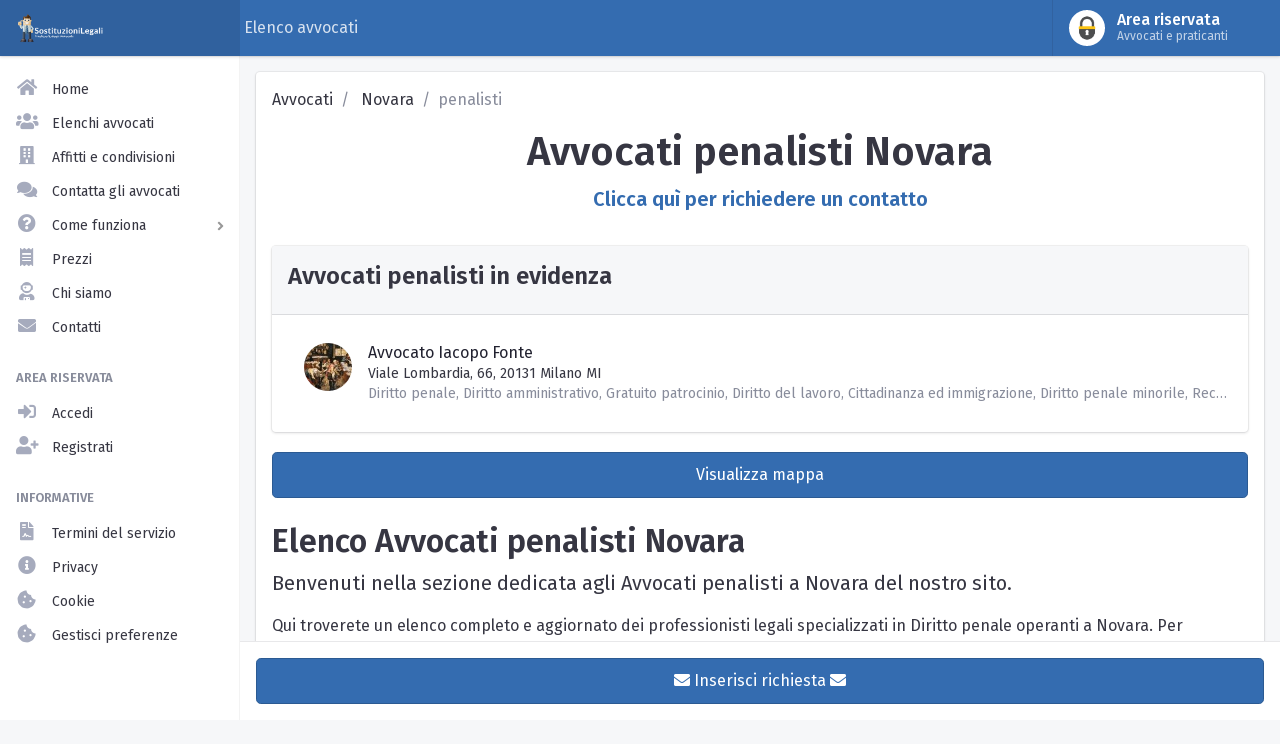

--- FILE ---
content_type: text/html; charset=utf-8
request_url: https://www.google.com/recaptcha/api2/anchor?ar=1&k=6LeOreIUAAAAAONOoALA3Em68peQ72kn5I5m9O2l&co=aHR0cHM6Ly9zb3N0aXR1emlvbmlsZWdhbGkuaXQ6NDQz&hl=en&v=N67nZn4AqZkNcbeMu4prBgzg&size=invisible&anchor-ms=20000&execute-ms=30000&cb=q6z0ic505m1b
body_size: 48520
content:
<!DOCTYPE HTML><html dir="ltr" lang="en"><head><meta http-equiv="Content-Type" content="text/html; charset=UTF-8">
<meta http-equiv="X-UA-Compatible" content="IE=edge">
<title>reCAPTCHA</title>
<style type="text/css">
/* cyrillic-ext */
@font-face {
  font-family: 'Roboto';
  font-style: normal;
  font-weight: 400;
  font-stretch: 100%;
  src: url(//fonts.gstatic.com/s/roboto/v48/KFO7CnqEu92Fr1ME7kSn66aGLdTylUAMa3GUBHMdazTgWw.woff2) format('woff2');
  unicode-range: U+0460-052F, U+1C80-1C8A, U+20B4, U+2DE0-2DFF, U+A640-A69F, U+FE2E-FE2F;
}
/* cyrillic */
@font-face {
  font-family: 'Roboto';
  font-style: normal;
  font-weight: 400;
  font-stretch: 100%;
  src: url(//fonts.gstatic.com/s/roboto/v48/KFO7CnqEu92Fr1ME7kSn66aGLdTylUAMa3iUBHMdazTgWw.woff2) format('woff2');
  unicode-range: U+0301, U+0400-045F, U+0490-0491, U+04B0-04B1, U+2116;
}
/* greek-ext */
@font-face {
  font-family: 'Roboto';
  font-style: normal;
  font-weight: 400;
  font-stretch: 100%;
  src: url(//fonts.gstatic.com/s/roboto/v48/KFO7CnqEu92Fr1ME7kSn66aGLdTylUAMa3CUBHMdazTgWw.woff2) format('woff2');
  unicode-range: U+1F00-1FFF;
}
/* greek */
@font-face {
  font-family: 'Roboto';
  font-style: normal;
  font-weight: 400;
  font-stretch: 100%;
  src: url(//fonts.gstatic.com/s/roboto/v48/KFO7CnqEu92Fr1ME7kSn66aGLdTylUAMa3-UBHMdazTgWw.woff2) format('woff2');
  unicode-range: U+0370-0377, U+037A-037F, U+0384-038A, U+038C, U+038E-03A1, U+03A3-03FF;
}
/* math */
@font-face {
  font-family: 'Roboto';
  font-style: normal;
  font-weight: 400;
  font-stretch: 100%;
  src: url(//fonts.gstatic.com/s/roboto/v48/KFO7CnqEu92Fr1ME7kSn66aGLdTylUAMawCUBHMdazTgWw.woff2) format('woff2');
  unicode-range: U+0302-0303, U+0305, U+0307-0308, U+0310, U+0312, U+0315, U+031A, U+0326-0327, U+032C, U+032F-0330, U+0332-0333, U+0338, U+033A, U+0346, U+034D, U+0391-03A1, U+03A3-03A9, U+03B1-03C9, U+03D1, U+03D5-03D6, U+03F0-03F1, U+03F4-03F5, U+2016-2017, U+2034-2038, U+203C, U+2040, U+2043, U+2047, U+2050, U+2057, U+205F, U+2070-2071, U+2074-208E, U+2090-209C, U+20D0-20DC, U+20E1, U+20E5-20EF, U+2100-2112, U+2114-2115, U+2117-2121, U+2123-214F, U+2190, U+2192, U+2194-21AE, U+21B0-21E5, U+21F1-21F2, U+21F4-2211, U+2213-2214, U+2216-22FF, U+2308-230B, U+2310, U+2319, U+231C-2321, U+2336-237A, U+237C, U+2395, U+239B-23B7, U+23D0, U+23DC-23E1, U+2474-2475, U+25AF, U+25B3, U+25B7, U+25BD, U+25C1, U+25CA, U+25CC, U+25FB, U+266D-266F, U+27C0-27FF, U+2900-2AFF, U+2B0E-2B11, U+2B30-2B4C, U+2BFE, U+3030, U+FF5B, U+FF5D, U+1D400-1D7FF, U+1EE00-1EEFF;
}
/* symbols */
@font-face {
  font-family: 'Roboto';
  font-style: normal;
  font-weight: 400;
  font-stretch: 100%;
  src: url(//fonts.gstatic.com/s/roboto/v48/KFO7CnqEu92Fr1ME7kSn66aGLdTylUAMaxKUBHMdazTgWw.woff2) format('woff2');
  unicode-range: U+0001-000C, U+000E-001F, U+007F-009F, U+20DD-20E0, U+20E2-20E4, U+2150-218F, U+2190, U+2192, U+2194-2199, U+21AF, U+21E6-21F0, U+21F3, U+2218-2219, U+2299, U+22C4-22C6, U+2300-243F, U+2440-244A, U+2460-24FF, U+25A0-27BF, U+2800-28FF, U+2921-2922, U+2981, U+29BF, U+29EB, U+2B00-2BFF, U+4DC0-4DFF, U+FFF9-FFFB, U+10140-1018E, U+10190-1019C, U+101A0, U+101D0-101FD, U+102E0-102FB, U+10E60-10E7E, U+1D2C0-1D2D3, U+1D2E0-1D37F, U+1F000-1F0FF, U+1F100-1F1AD, U+1F1E6-1F1FF, U+1F30D-1F30F, U+1F315, U+1F31C, U+1F31E, U+1F320-1F32C, U+1F336, U+1F378, U+1F37D, U+1F382, U+1F393-1F39F, U+1F3A7-1F3A8, U+1F3AC-1F3AF, U+1F3C2, U+1F3C4-1F3C6, U+1F3CA-1F3CE, U+1F3D4-1F3E0, U+1F3ED, U+1F3F1-1F3F3, U+1F3F5-1F3F7, U+1F408, U+1F415, U+1F41F, U+1F426, U+1F43F, U+1F441-1F442, U+1F444, U+1F446-1F449, U+1F44C-1F44E, U+1F453, U+1F46A, U+1F47D, U+1F4A3, U+1F4B0, U+1F4B3, U+1F4B9, U+1F4BB, U+1F4BF, U+1F4C8-1F4CB, U+1F4D6, U+1F4DA, U+1F4DF, U+1F4E3-1F4E6, U+1F4EA-1F4ED, U+1F4F7, U+1F4F9-1F4FB, U+1F4FD-1F4FE, U+1F503, U+1F507-1F50B, U+1F50D, U+1F512-1F513, U+1F53E-1F54A, U+1F54F-1F5FA, U+1F610, U+1F650-1F67F, U+1F687, U+1F68D, U+1F691, U+1F694, U+1F698, U+1F6AD, U+1F6B2, U+1F6B9-1F6BA, U+1F6BC, U+1F6C6-1F6CF, U+1F6D3-1F6D7, U+1F6E0-1F6EA, U+1F6F0-1F6F3, U+1F6F7-1F6FC, U+1F700-1F7FF, U+1F800-1F80B, U+1F810-1F847, U+1F850-1F859, U+1F860-1F887, U+1F890-1F8AD, U+1F8B0-1F8BB, U+1F8C0-1F8C1, U+1F900-1F90B, U+1F93B, U+1F946, U+1F984, U+1F996, U+1F9E9, U+1FA00-1FA6F, U+1FA70-1FA7C, U+1FA80-1FA89, U+1FA8F-1FAC6, U+1FACE-1FADC, U+1FADF-1FAE9, U+1FAF0-1FAF8, U+1FB00-1FBFF;
}
/* vietnamese */
@font-face {
  font-family: 'Roboto';
  font-style: normal;
  font-weight: 400;
  font-stretch: 100%;
  src: url(//fonts.gstatic.com/s/roboto/v48/KFO7CnqEu92Fr1ME7kSn66aGLdTylUAMa3OUBHMdazTgWw.woff2) format('woff2');
  unicode-range: U+0102-0103, U+0110-0111, U+0128-0129, U+0168-0169, U+01A0-01A1, U+01AF-01B0, U+0300-0301, U+0303-0304, U+0308-0309, U+0323, U+0329, U+1EA0-1EF9, U+20AB;
}
/* latin-ext */
@font-face {
  font-family: 'Roboto';
  font-style: normal;
  font-weight: 400;
  font-stretch: 100%;
  src: url(//fonts.gstatic.com/s/roboto/v48/KFO7CnqEu92Fr1ME7kSn66aGLdTylUAMa3KUBHMdazTgWw.woff2) format('woff2');
  unicode-range: U+0100-02BA, U+02BD-02C5, U+02C7-02CC, U+02CE-02D7, U+02DD-02FF, U+0304, U+0308, U+0329, U+1D00-1DBF, U+1E00-1E9F, U+1EF2-1EFF, U+2020, U+20A0-20AB, U+20AD-20C0, U+2113, U+2C60-2C7F, U+A720-A7FF;
}
/* latin */
@font-face {
  font-family: 'Roboto';
  font-style: normal;
  font-weight: 400;
  font-stretch: 100%;
  src: url(//fonts.gstatic.com/s/roboto/v48/KFO7CnqEu92Fr1ME7kSn66aGLdTylUAMa3yUBHMdazQ.woff2) format('woff2');
  unicode-range: U+0000-00FF, U+0131, U+0152-0153, U+02BB-02BC, U+02C6, U+02DA, U+02DC, U+0304, U+0308, U+0329, U+2000-206F, U+20AC, U+2122, U+2191, U+2193, U+2212, U+2215, U+FEFF, U+FFFD;
}
/* cyrillic-ext */
@font-face {
  font-family: 'Roboto';
  font-style: normal;
  font-weight: 500;
  font-stretch: 100%;
  src: url(//fonts.gstatic.com/s/roboto/v48/KFO7CnqEu92Fr1ME7kSn66aGLdTylUAMa3GUBHMdazTgWw.woff2) format('woff2');
  unicode-range: U+0460-052F, U+1C80-1C8A, U+20B4, U+2DE0-2DFF, U+A640-A69F, U+FE2E-FE2F;
}
/* cyrillic */
@font-face {
  font-family: 'Roboto';
  font-style: normal;
  font-weight: 500;
  font-stretch: 100%;
  src: url(//fonts.gstatic.com/s/roboto/v48/KFO7CnqEu92Fr1ME7kSn66aGLdTylUAMa3iUBHMdazTgWw.woff2) format('woff2');
  unicode-range: U+0301, U+0400-045F, U+0490-0491, U+04B0-04B1, U+2116;
}
/* greek-ext */
@font-face {
  font-family: 'Roboto';
  font-style: normal;
  font-weight: 500;
  font-stretch: 100%;
  src: url(//fonts.gstatic.com/s/roboto/v48/KFO7CnqEu92Fr1ME7kSn66aGLdTylUAMa3CUBHMdazTgWw.woff2) format('woff2');
  unicode-range: U+1F00-1FFF;
}
/* greek */
@font-face {
  font-family: 'Roboto';
  font-style: normal;
  font-weight: 500;
  font-stretch: 100%;
  src: url(//fonts.gstatic.com/s/roboto/v48/KFO7CnqEu92Fr1ME7kSn66aGLdTylUAMa3-UBHMdazTgWw.woff2) format('woff2');
  unicode-range: U+0370-0377, U+037A-037F, U+0384-038A, U+038C, U+038E-03A1, U+03A3-03FF;
}
/* math */
@font-face {
  font-family: 'Roboto';
  font-style: normal;
  font-weight: 500;
  font-stretch: 100%;
  src: url(//fonts.gstatic.com/s/roboto/v48/KFO7CnqEu92Fr1ME7kSn66aGLdTylUAMawCUBHMdazTgWw.woff2) format('woff2');
  unicode-range: U+0302-0303, U+0305, U+0307-0308, U+0310, U+0312, U+0315, U+031A, U+0326-0327, U+032C, U+032F-0330, U+0332-0333, U+0338, U+033A, U+0346, U+034D, U+0391-03A1, U+03A3-03A9, U+03B1-03C9, U+03D1, U+03D5-03D6, U+03F0-03F1, U+03F4-03F5, U+2016-2017, U+2034-2038, U+203C, U+2040, U+2043, U+2047, U+2050, U+2057, U+205F, U+2070-2071, U+2074-208E, U+2090-209C, U+20D0-20DC, U+20E1, U+20E5-20EF, U+2100-2112, U+2114-2115, U+2117-2121, U+2123-214F, U+2190, U+2192, U+2194-21AE, U+21B0-21E5, U+21F1-21F2, U+21F4-2211, U+2213-2214, U+2216-22FF, U+2308-230B, U+2310, U+2319, U+231C-2321, U+2336-237A, U+237C, U+2395, U+239B-23B7, U+23D0, U+23DC-23E1, U+2474-2475, U+25AF, U+25B3, U+25B7, U+25BD, U+25C1, U+25CA, U+25CC, U+25FB, U+266D-266F, U+27C0-27FF, U+2900-2AFF, U+2B0E-2B11, U+2B30-2B4C, U+2BFE, U+3030, U+FF5B, U+FF5D, U+1D400-1D7FF, U+1EE00-1EEFF;
}
/* symbols */
@font-face {
  font-family: 'Roboto';
  font-style: normal;
  font-weight: 500;
  font-stretch: 100%;
  src: url(//fonts.gstatic.com/s/roboto/v48/KFO7CnqEu92Fr1ME7kSn66aGLdTylUAMaxKUBHMdazTgWw.woff2) format('woff2');
  unicode-range: U+0001-000C, U+000E-001F, U+007F-009F, U+20DD-20E0, U+20E2-20E4, U+2150-218F, U+2190, U+2192, U+2194-2199, U+21AF, U+21E6-21F0, U+21F3, U+2218-2219, U+2299, U+22C4-22C6, U+2300-243F, U+2440-244A, U+2460-24FF, U+25A0-27BF, U+2800-28FF, U+2921-2922, U+2981, U+29BF, U+29EB, U+2B00-2BFF, U+4DC0-4DFF, U+FFF9-FFFB, U+10140-1018E, U+10190-1019C, U+101A0, U+101D0-101FD, U+102E0-102FB, U+10E60-10E7E, U+1D2C0-1D2D3, U+1D2E0-1D37F, U+1F000-1F0FF, U+1F100-1F1AD, U+1F1E6-1F1FF, U+1F30D-1F30F, U+1F315, U+1F31C, U+1F31E, U+1F320-1F32C, U+1F336, U+1F378, U+1F37D, U+1F382, U+1F393-1F39F, U+1F3A7-1F3A8, U+1F3AC-1F3AF, U+1F3C2, U+1F3C4-1F3C6, U+1F3CA-1F3CE, U+1F3D4-1F3E0, U+1F3ED, U+1F3F1-1F3F3, U+1F3F5-1F3F7, U+1F408, U+1F415, U+1F41F, U+1F426, U+1F43F, U+1F441-1F442, U+1F444, U+1F446-1F449, U+1F44C-1F44E, U+1F453, U+1F46A, U+1F47D, U+1F4A3, U+1F4B0, U+1F4B3, U+1F4B9, U+1F4BB, U+1F4BF, U+1F4C8-1F4CB, U+1F4D6, U+1F4DA, U+1F4DF, U+1F4E3-1F4E6, U+1F4EA-1F4ED, U+1F4F7, U+1F4F9-1F4FB, U+1F4FD-1F4FE, U+1F503, U+1F507-1F50B, U+1F50D, U+1F512-1F513, U+1F53E-1F54A, U+1F54F-1F5FA, U+1F610, U+1F650-1F67F, U+1F687, U+1F68D, U+1F691, U+1F694, U+1F698, U+1F6AD, U+1F6B2, U+1F6B9-1F6BA, U+1F6BC, U+1F6C6-1F6CF, U+1F6D3-1F6D7, U+1F6E0-1F6EA, U+1F6F0-1F6F3, U+1F6F7-1F6FC, U+1F700-1F7FF, U+1F800-1F80B, U+1F810-1F847, U+1F850-1F859, U+1F860-1F887, U+1F890-1F8AD, U+1F8B0-1F8BB, U+1F8C0-1F8C1, U+1F900-1F90B, U+1F93B, U+1F946, U+1F984, U+1F996, U+1F9E9, U+1FA00-1FA6F, U+1FA70-1FA7C, U+1FA80-1FA89, U+1FA8F-1FAC6, U+1FACE-1FADC, U+1FADF-1FAE9, U+1FAF0-1FAF8, U+1FB00-1FBFF;
}
/* vietnamese */
@font-face {
  font-family: 'Roboto';
  font-style: normal;
  font-weight: 500;
  font-stretch: 100%;
  src: url(//fonts.gstatic.com/s/roboto/v48/KFO7CnqEu92Fr1ME7kSn66aGLdTylUAMa3OUBHMdazTgWw.woff2) format('woff2');
  unicode-range: U+0102-0103, U+0110-0111, U+0128-0129, U+0168-0169, U+01A0-01A1, U+01AF-01B0, U+0300-0301, U+0303-0304, U+0308-0309, U+0323, U+0329, U+1EA0-1EF9, U+20AB;
}
/* latin-ext */
@font-face {
  font-family: 'Roboto';
  font-style: normal;
  font-weight: 500;
  font-stretch: 100%;
  src: url(//fonts.gstatic.com/s/roboto/v48/KFO7CnqEu92Fr1ME7kSn66aGLdTylUAMa3KUBHMdazTgWw.woff2) format('woff2');
  unicode-range: U+0100-02BA, U+02BD-02C5, U+02C7-02CC, U+02CE-02D7, U+02DD-02FF, U+0304, U+0308, U+0329, U+1D00-1DBF, U+1E00-1E9F, U+1EF2-1EFF, U+2020, U+20A0-20AB, U+20AD-20C0, U+2113, U+2C60-2C7F, U+A720-A7FF;
}
/* latin */
@font-face {
  font-family: 'Roboto';
  font-style: normal;
  font-weight: 500;
  font-stretch: 100%;
  src: url(//fonts.gstatic.com/s/roboto/v48/KFO7CnqEu92Fr1ME7kSn66aGLdTylUAMa3yUBHMdazQ.woff2) format('woff2');
  unicode-range: U+0000-00FF, U+0131, U+0152-0153, U+02BB-02BC, U+02C6, U+02DA, U+02DC, U+0304, U+0308, U+0329, U+2000-206F, U+20AC, U+2122, U+2191, U+2193, U+2212, U+2215, U+FEFF, U+FFFD;
}
/* cyrillic-ext */
@font-face {
  font-family: 'Roboto';
  font-style: normal;
  font-weight: 900;
  font-stretch: 100%;
  src: url(//fonts.gstatic.com/s/roboto/v48/KFO7CnqEu92Fr1ME7kSn66aGLdTylUAMa3GUBHMdazTgWw.woff2) format('woff2');
  unicode-range: U+0460-052F, U+1C80-1C8A, U+20B4, U+2DE0-2DFF, U+A640-A69F, U+FE2E-FE2F;
}
/* cyrillic */
@font-face {
  font-family: 'Roboto';
  font-style: normal;
  font-weight: 900;
  font-stretch: 100%;
  src: url(//fonts.gstatic.com/s/roboto/v48/KFO7CnqEu92Fr1ME7kSn66aGLdTylUAMa3iUBHMdazTgWw.woff2) format('woff2');
  unicode-range: U+0301, U+0400-045F, U+0490-0491, U+04B0-04B1, U+2116;
}
/* greek-ext */
@font-face {
  font-family: 'Roboto';
  font-style: normal;
  font-weight: 900;
  font-stretch: 100%;
  src: url(//fonts.gstatic.com/s/roboto/v48/KFO7CnqEu92Fr1ME7kSn66aGLdTylUAMa3CUBHMdazTgWw.woff2) format('woff2');
  unicode-range: U+1F00-1FFF;
}
/* greek */
@font-face {
  font-family: 'Roboto';
  font-style: normal;
  font-weight: 900;
  font-stretch: 100%;
  src: url(//fonts.gstatic.com/s/roboto/v48/KFO7CnqEu92Fr1ME7kSn66aGLdTylUAMa3-UBHMdazTgWw.woff2) format('woff2');
  unicode-range: U+0370-0377, U+037A-037F, U+0384-038A, U+038C, U+038E-03A1, U+03A3-03FF;
}
/* math */
@font-face {
  font-family: 'Roboto';
  font-style: normal;
  font-weight: 900;
  font-stretch: 100%;
  src: url(//fonts.gstatic.com/s/roboto/v48/KFO7CnqEu92Fr1ME7kSn66aGLdTylUAMawCUBHMdazTgWw.woff2) format('woff2');
  unicode-range: U+0302-0303, U+0305, U+0307-0308, U+0310, U+0312, U+0315, U+031A, U+0326-0327, U+032C, U+032F-0330, U+0332-0333, U+0338, U+033A, U+0346, U+034D, U+0391-03A1, U+03A3-03A9, U+03B1-03C9, U+03D1, U+03D5-03D6, U+03F0-03F1, U+03F4-03F5, U+2016-2017, U+2034-2038, U+203C, U+2040, U+2043, U+2047, U+2050, U+2057, U+205F, U+2070-2071, U+2074-208E, U+2090-209C, U+20D0-20DC, U+20E1, U+20E5-20EF, U+2100-2112, U+2114-2115, U+2117-2121, U+2123-214F, U+2190, U+2192, U+2194-21AE, U+21B0-21E5, U+21F1-21F2, U+21F4-2211, U+2213-2214, U+2216-22FF, U+2308-230B, U+2310, U+2319, U+231C-2321, U+2336-237A, U+237C, U+2395, U+239B-23B7, U+23D0, U+23DC-23E1, U+2474-2475, U+25AF, U+25B3, U+25B7, U+25BD, U+25C1, U+25CA, U+25CC, U+25FB, U+266D-266F, U+27C0-27FF, U+2900-2AFF, U+2B0E-2B11, U+2B30-2B4C, U+2BFE, U+3030, U+FF5B, U+FF5D, U+1D400-1D7FF, U+1EE00-1EEFF;
}
/* symbols */
@font-face {
  font-family: 'Roboto';
  font-style: normal;
  font-weight: 900;
  font-stretch: 100%;
  src: url(//fonts.gstatic.com/s/roboto/v48/KFO7CnqEu92Fr1ME7kSn66aGLdTylUAMaxKUBHMdazTgWw.woff2) format('woff2');
  unicode-range: U+0001-000C, U+000E-001F, U+007F-009F, U+20DD-20E0, U+20E2-20E4, U+2150-218F, U+2190, U+2192, U+2194-2199, U+21AF, U+21E6-21F0, U+21F3, U+2218-2219, U+2299, U+22C4-22C6, U+2300-243F, U+2440-244A, U+2460-24FF, U+25A0-27BF, U+2800-28FF, U+2921-2922, U+2981, U+29BF, U+29EB, U+2B00-2BFF, U+4DC0-4DFF, U+FFF9-FFFB, U+10140-1018E, U+10190-1019C, U+101A0, U+101D0-101FD, U+102E0-102FB, U+10E60-10E7E, U+1D2C0-1D2D3, U+1D2E0-1D37F, U+1F000-1F0FF, U+1F100-1F1AD, U+1F1E6-1F1FF, U+1F30D-1F30F, U+1F315, U+1F31C, U+1F31E, U+1F320-1F32C, U+1F336, U+1F378, U+1F37D, U+1F382, U+1F393-1F39F, U+1F3A7-1F3A8, U+1F3AC-1F3AF, U+1F3C2, U+1F3C4-1F3C6, U+1F3CA-1F3CE, U+1F3D4-1F3E0, U+1F3ED, U+1F3F1-1F3F3, U+1F3F5-1F3F7, U+1F408, U+1F415, U+1F41F, U+1F426, U+1F43F, U+1F441-1F442, U+1F444, U+1F446-1F449, U+1F44C-1F44E, U+1F453, U+1F46A, U+1F47D, U+1F4A3, U+1F4B0, U+1F4B3, U+1F4B9, U+1F4BB, U+1F4BF, U+1F4C8-1F4CB, U+1F4D6, U+1F4DA, U+1F4DF, U+1F4E3-1F4E6, U+1F4EA-1F4ED, U+1F4F7, U+1F4F9-1F4FB, U+1F4FD-1F4FE, U+1F503, U+1F507-1F50B, U+1F50D, U+1F512-1F513, U+1F53E-1F54A, U+1F54F-1F5FA, U+1F610, U+1F650-1F67F, U+1F687, U+1F68D, U+1F691, U+1F694, U+1F698, U+1F6AD, U+1F6B2, U+1F6B9-1F6BA, U+1F6BC, U+1F6C6-1F6CF, U+1F6D3-1F6D7, U+1F6E0-1F6EA, U+1F6F0-1F6F3, U+1F6F7-1F6FC, U+1F700-1F7FF, U+1F800-1F80B, U+1F810-1F847, U+1F850-1F859, U+1F860-1F887, U+1F890-1F8AD, U+1F8B0-1F8BB, U+1F8C0-1F8C1, U+1F900-1F90B, U+1F93B, U+1F946, U+1F984, U+1F996, U+1F9E9, U+1FA00-1FA6F, U+1FA70-1FA7C, U+1FA80-1FA89, U+1FA8F-1FAC6, U+1FACE-1FADC, U+1FADF-1FAE9, U+1FAF0-1FAF8, U+1FB00-1FBFF;
}
/* vietnamese */
@font-face {
  font-family: 'Roboto';
  font-style: normal;
  font-weight: 900;
  font-stretch: 100%;
  src: url(//fonts.gstatic.com/s/roboto/v48/KFO7CnqEu92Fr1ME7kSn66aGLdTylUAMa3OUBHMdazTgWw.woff2) format('woff2');
  unicode-range: U+0102-0103, U+0110-0111, U+0128-0129, U+0168-0169, U+01A0-01A1, U+01AF-01B0, U+0300-0301, U+0303-0304, U+0308-0309, U+0323, U+0329, U+1EA0-1EF9, U+20AB;
}
/* latin-ext */
@font-face {
  font-family: 'Roboto';
  font-style: normal;
  font-weight: 900;
  font-stretch: 100%;
  src: url(//fonts.gstatic.com/s/roboto/v48/KFO7CnqEu92Fr1ME7kSn66aGLdTylUAMa3KUBHMdazTgWw.woff2) format('woff2');
  unicode-range: U+0100-02BA, U+02BD-02C5, U+02C7-02CC, U+02CE-02D7, U+02DD-02FF, U+0304, U+0308, U+0329, U+1D00-1DBF, U+1E00-1E9F, U+1EF2-1EFF, U+2020, U+20A0-20AB, U+20AD-20C0, U+2113, U+2C60-2C7F, U+A720-A7FF;
}
/* latin */
@font-face {
  font-family: 'Roboto';
  font-style: normal;
  font-weight: 900;
  font-stretch: 100%;
  src: url(//fonts.gstatic.com/s/roboto/v48/KFO7CnqEu92Fr1ME7kSn66aGLdTylUAMa3yUBHMdazQ.woff2) format('woff2');
  unicode-range: U+0000-00FF, U+0131, U+0152-0153, U+02BB-02BC, U+02C6, U+02DA, U+02DC, U+0304, U+0308, U+0329, U+2000-206F, U+20AC, U+2122, U+2191, U+2193, U+2212, U+2215, U+FEFF, U+FFFD;
}

</style>
<link rel="stylesheet" type="text/css" href="https://www.gstatic.com/recaptcha/releases/N67nZn4AqZkNcbeMu4prBgzg/styles__ltr.css">
<script nonce="9h936CXCgsdEY3MYIZtKFQ" type="text/javascript">window['__recaptcha_api'] = 'https://www.google.com/recaptcha/api2/';</script>
<script type="text/javascript" src="https://www.gstatic.com/recaptcha/releases/N67nZn4AqZkNcbeMu4prBgzg/recaptcha__en.js" nonce="9h936CXCgsdEY3MYIZtKFQ">
      
    </script></head>
<body><div id="rc-anchor-alert" class="rc-anchor-alert"></div>
<input type="hidden" id="recaptcha-token" value="[base64]">
<script type="text/javascript" nonce="9h936CXCgsdEY3MYIZtKFQ">
      recaptcha.anchor.Main.init("[\x22ainput\x22,[\x22bgdata\x22,\x22\x22,\[base64]/[base64]/[base64]/[base64]/[base64]/[base64]/KGcoTywyNTMsTy5PKSxVRyhPLEMpKTpnKE8sMjUzLEMpLE8pKSxsKSksTykpfSxieT1mdW5jdGlvbihDLE8sdSxsKXtmb3IobD0odT1SKEMpLDApO08+MDtPLS0pbD1sPDw4fFooQyk7ZyhDLHUsbCl9LFVHPWZ1bmN0aW9uKEMsTyl7Qy5pLmxlbmd0aD4xMDQ/[base64]/[base64]/[base64]/[base64]/[base64]/[base64]/[base64]\\u003d\x22,\[base64]\\u003d\x22,\[base64]/ChFU8wrnDk8Onw6fDhxjDtxZfOBV1RsKRwrsBNMOfw61lwrZNOcKJwrvDlsO/[base64]/DtU97OsKCw7/CvyBQwrVMGVwmwoA6KFDDrmM9w5YmMlxBwqnChVQ4woxbHcK7dQTDrV/Cn8ONw7HDnMKra8K9wrYuwqHCs8KYwrdmJcOJwr7CmMKZP8KgZRPDrsOiHw/DqXJ/P8K1wqPChcOMdMKfdcKSwrXCk1/DrzPDkgTCqTnCt8OHPDkkw5Viw43DosKiK0zDnmHCnR4+w7nCusKoGMKHwpMXw4djwoLCocOSScOgLmjCjMKUw67DmR/CqWfDncKyw51QAMOcRXAlVMK6PcKQEMK7C1g+EsK8wqQ0HF/CmsKZTcOBw5Ebwr8haWtzw6RVworDm8KxS8KVwpAyw5vDo8KpwrDDg1gqVcKuwrfDsXLDl8OZw5cswqoqwr/Cu8Ouw5/CrB5lw6hMwrVzw5rCiTTDp1B8W3V/H8KhwrIKH8OIw6zDvmXDg8Ogw7RlTMOoZ0PCosKOBG0rUD0Hwo1BwrFfR1PDpcOHVHTCqsKmKHJ/wrhFMMOkwr/CpSfCgXrCuQjDlMKywpvCvcOVZcK2dUnCoVx3w4NgRMObwrs0w4Q1JMO6AjTCqsKZScKGw77DpMK8eV4bI8KhwobDq0FXwqHCqG/CicOCDMOfGTvDvwvDkw7ChcOKE1HDqyMewohYL2Nff8OUw786U8KSw4nCiFvCvW3Dn8KAw5bDgxhgw77DsARXGcO8wpzDo2zDnBtQw6bCqXMVwr3CkcOfa8OnbcKrw4DCiXtILQHDnlR0wpZHJgvCtQEQwq/CjcKbeVN3wrlzwoJOwpNFw58YFsO8YsOVwrN4wqsmUGjDjyUofMOIwpzCvwZkwq4Ew7DDucOWO8KJKcOsCm4AwrE7wo7Cu8O2SMKVFUNNCsOlMBzDo23DmW/DlMKeMMOWw6EgE8OIw73ChGonwp3ChsOUc8OxwrvCmxDDlHUEwrsnw7kuwrVmwrcdw59BSMKzF8Kcw7rDosO8DcKlISfDpwk2fMOcwq/[base64]/DlsOlWxZ0WcKsez5XRijClcObw6rCtCrDi8Kpw4pXw64mwqF9wpAFRQvCj8OXJMOHGsOAOMOzSMKZwot9w4dAQmAhU21rw5HDnX7CkUZ/[base64]/Dv1RyAnvDsyjCsUJrGSA6acKEwotFbMOowpTCvcK9MsO4wo3CtsOYPD9uMS3DoMOYw6k+RxbDk1QaGg4+OsOrCg/CrcKiw5gPagFpVR/DrsOyBsKuDMKtwrXDt8OGLGHDt07DhjUBw6PDrsOcVVrCkwMuXEzDhgYhw40kOcOaKBLDmSTDlsKtf18xPnrCmiofw7gnVmV2wolnwrsQfWjDiMOfwovCu10OUsKTGMKVRsOLVWgtO8KGGMK1wpQuw6rCrjtnFh/[base64]/Dh8KMLcO5wro/wpHCqMO+w7TDs8KHwq/DrMOjHCMJfzkpw79nBcOkDsK0Bi9EBGJUw7bChMKIwptiwoDDt2BJwq0wwpvCkhXCjSd8wofDoA7CoMO7AHNMQR7Cs8KdbsOlw64ZeMKgwrLCnSrCiMO5O8OwRmDDqQkcwo7DoC/CiCEtb8KNwp/DuAfCuMOuBcKrbn46UMOzw6oLJzDCmw7CmXBjFMOLCMKgwrXDmCTDkcOjEjjDtwrCr0YAVcKqwqjCtTbCjzfCmnTDnBLDml7CiUd1Jx/DnMKFJcOKw57CqMOwTn0/wrTDi8KYwpo1a0sjLsKsw4B/C8Oxwqhkw6jCqcK5QSkuwpPCgw8Kw4jDmHNPwqBNwrVQcX/ChcOFw7zCp8KlfSvCgnXCv8KPHcOcwot+RUPDpH3DgBEtH8O4w5l0bcKvOSnDg2zDll0Sw5ZId07DksO0wp9pwqPClGnDhER2Nxx0L8OtWndVw5Y4F8Ocw4g/[base64]/CtDNKwq0Fw73DisK/[base64]/wqTDsWJ8wr7DjsOZw4cvw77Cq8OiwovCtcKQFig0wqDDhWzDsG8TwrnCqcKZwpQXAsKRw5N0AcKmwq4fb8KEw6PCm8KCTMKnHcKiw7DCkxjDmMKtw7YlScO/MMKXUsOPw7fCr8O9KcO0YAzDp2cSw5gbwqHDlsOdF8K7GMOFAMKJCnUpBhTCnRbDnMK4FBdcw7cDw7LDp28kGSLCvkZ2VcOjAcOcw5nCoMOtwrnCrCzCoXXDlU1Sw6rCqSfCgsOZwq/DuSnDkcKVwpcBw7lbwqciw7k0EQfCiRjDpmk1woLCjihwLcO6wpcGwrR2DsKHw4LCksOtIMKuwr3CohLCkRrCuSjDgsK7LDU6wr5ISWYYwpvDnmk5Oi7CnsKZM8KvJmnDksOnVMOvcMKwUB/DkjzCvsOwTV8AWMO8VcK4wqbDt2vDnWoGwpbDjMO/V8Osw53DhXvDsMOUw6nDjMKwOcOWwonDpxptw4B3I8Kxw6fCg2BwTXLDghljw6LChMKOUMOAw77DuMKaOsKUw7tBUsOASMKUMsKpGEIawpdBwpNgwo92wpXCgTdUwogVEnvCvkpgwobDhsOpPzozWVlMXwLDqsO/wo7DvChtwrM/FyR4EmNfwoUiUgA7MVgTPFHCkisZw7/DsiDCi8Kew7/Cjy1tA2EYwo7Cm2PChsOdwrAcw7tCw6bDmsK3wp4gUBHCl8Kjwqkqwpt1wq/DqcKWw57DjFJze3pSw4FBCV47RyHDh8KswrAybUNTc2UKwo/Ctm7DhUzDlmnCpgvCqcKdQS9awo/CtV5Dw7/CjsKbLjHDmMOhTsKdwrR4WsKKw6JhJj7DjS3Dtl7DoRlpwpFMwqQudcKgw48pwrxnFiBew67CiDfDu1Utw6RCeyzCg8K0bDQ0woUsSMONdcOjwo3DhMKqeE1Rw4Ufwq17AsOHw5RuEMK+w59accKOwowaWsOowoYpK8OoE8OxKMKMOcO/ccOkExXCmsKLwrxuw6DDnWDCkV3Cn8KxwoQUdUs0ImfChsKbwpzDiirCsMKVWsKNJzUKbsKUwr19Q8OywrE8H8OtwrFOCMOvLMOUw6AzD8KvOsOrwrvCv1B8wogGTn/DgELCiMKlwp/DiGZBIGbDvsKkwqIzw5bCisO7w53DiV3DrzkdBxoJIcOdwr5eO8OKw7fCtcObb8OlLcO7wqQFwqzCklPCjcKkK0U7X1HDl8O3MsOfwrbDl8K6aBDClTTDvEhOw6nCksOuw7okwqLCnlTDlSHDvA8XFGEYCcONY8OXT8K0w6BBw6sUdTvDgWk6w49wCn/[base64]/[base64]/[base64]/CmF88wr1+OinDqMKXw47DrMKFdSlbCXoPw6o8aMKow5BKIcOAw6nDjcOWwp7Cm8K2w4d3wq3Ds8OUwrQywq1wwrjDkAUMccO8QWF1w7vDhcOYw6kEw4JDw5jCvjUwGsO6HcOxM0A5O3BoLyk/WlfDsRjDoVbChMKKwrdxwr7DlsO9fU0ddS5rwpZpAsO8wqPDssOJwp13ZsOUwqgvYsOSwqcBesOdZmTCnMKOcD/CrsOQbkE4H8OGw7tuVxxpK1/[base64]/[base64]/Dk8KNZMOSNMOFwo5YwqbDnXjCvMOTPn1vCsODGMK8FHsPU2/CrMKcRMK4w6QcZMKWwqlew4Z3woBEOMOWwobCmsKqwrBWY8OXUsOuSzzDu8KPwrXCgMKywqHCqlNpJsK1w6HCrnsnwpHDksOHMsK9w7/DhcOwFWkSw6nDkjUXwrzDk8KpYnlNScOYSSfDv8OvwpbDkDJUGcK8NFXDvMKWWAEAYMO2dGlRw5/CmmQNwoVmKnbDnsKZwobDvcOEw5bDksOLScO8w4jCmMKccMORw5fCqcKiwqXDqFY6EsOqwqjDtcOvw6kjOToqcsO/w4fDlzxTw6Rkw6LDlE9gwq/Dv1PCgMK4w5/DlMOpwqTCu8K7dcO2JcKLfsOMw7tSwpZmw4FEw7LDk8O/w4kvQ8KEaEXCmybCvjXDtMOEwpnChTPCnMKedT9SXXrCtjHDj8KvIMKgGyDCiMO6PS8gQMO9KH3CrsKoacKEw5pBZEEkw7XDsMOzw6PDvRo4w57DqMKXLMOuG8K5AxPDkjByRD/[base64]/DgsOyEMKCO8Oyw5E1IknCvcOQw79oJBnDr0jCs2M+w4LCom4Ywo/Cn8OhG8KgADE9wpTDpcO8OUzCvMKTA2HDkxbDtQ3Ds3IwGMKMKMKxW8Ozw7FJw49VwoTDucKdwonChRTDk8K2wr4uw5bDnAPDmlJUaCgjG2TCvsKCwp4bHMO/woJ1wrEIwptYdsK5w7bChcOqby5uecONwpoCw4HCjTpaL8OrRXnCosO5NMK1ScOZw4gTw6tCRMOoMsKFF8OHw6PCjMKow4XCrsOpJSvCpsO+wpw+w6jDpHt8wr16wpTDiT8Iw47Cl0pDw5/DuMKLCFcvEMKUwrVlMQPCsF/[base64]/ChHp4GMK2D8KSNSkEw7AVMsOaFMOgacO1w7lowoNxRMKKw5k3IRRWwqZ3ZsKGwq1kw4RNw4vChUZUA8Oqw4ciw5IUwqXChMOawpPChcO0U8OERDEzwrB6QcOkw7/CnhLCj8Oywq7Cq8KzUwfDlgXDucKgZsOZeGVCC20Lw7LDgMOVw7cbwo9Mw45mw6htLHJXO3khwr7DuHJ8KsK2w73ChMKkJiPCrcKUCmo2wogaccO5wo/CksO1w4x/[base64]/IsO3wpHDtcOFw7rDpgwcU8KiV8KHwqVjEk8Mw5sOwrvDjsKIw6gYSDrCuibDkMKKw6MowqkYwoXDsjhKJ8OwexhDw4TCklzCvMO5wrBXwp7Cm8KxEW98OcOEwrnDtsOqH8Obw5g4w6Qpw5YeBMK3w7/[base64]/[base64]/DqMOvwrE3wqLDnFvDoz8zwr/ChD3Cv8OmQm99KTbCuB/[base64]/w5tCw7XDgcKKWsKRw7U/AFRfwojDn8OZVxh6OMOjU8OxYW7CmsOUwpNGS8OmBSwAwqnCuMOQc8KAw4XCnU3DvHVzaXMuYlfCicKJwrfDoxw7fsK/QsOjw5TDksKMNsOUw7h+AsOXw69mwppHwrzDv8KvDsOjw4rCnMKTJsOWw5fCncO2w5/Dr1bDtDM5w6BKKsKywrbCnsKNP8Ktw4fDucOnFhIiwr/DrcOTCMKiX8KvwrQRZ8OJFMKMw7FodsKEeApcwpTCqMO4DS1QNMKvwqzDmBpUSxTCqcOWP8OiGmoqcWbDj8K0FycdZhx1V8KlYAfCn8OkaMKRb8O4wrLCjcKdRh7CjRNfw63DocKnwpTDk8OaRVbDsF7Dk8Odwo8RcljCgcOxw6nDn8KoDMKVwoUXJH/[base64]/dy5Wbj/[base64]/Crnd2w6DCtcOmw4hdOsKjDmrCj8K8Y310w5PClAdOasOLwoZeWcK1w79NwrIXw5cUwp0maMO/[base64]/[base64]/X8O5YMO+w68yJ8OTw7/Cs00Hw4DCmsKdIBbDmynClMKgw6PDqwbDtGsjcsKaLjnDsHDCssO2w5gFY8OYVBUnXsKUw63CnTXCo8KcCMKHw5nDmMKpwr4KfxnClUTDmQARw7NbwqzDiMKzw6LCvMKrw6vDqBwub8K6Y0ISRWzDnFcDwrPDgEzCgmzCh8ObwoxuwoMkLsKAXsOEccO/[base64]/[base64]/[base64]/MsOaw6LDh8OTw6zDtMKGwrXClmLCjCjCvmZhHm7CghDCuAnDv8OeI8KrIGktLmHDhMOJM3PDo8Ozw77DnMObHDIzwpvDhSXDhcKZw51lw7IPDsOJGsK5V8K1JC/DvUPCvsKpKUFmwrd8wqVuwqjDu1Q3PEowBsOzw6RDeBzChMKdVMOlL8KRw4hiw4zDjSjCmV/Ci3jDlcOUPcObNzBuRRBiccOCEMK6J8KgP0QRwpLCjWnDmcKPV8KjwrzCk8OWwpl9YsKZwoXChgbCpMK5wqLCsldqwpRdwqjDvsK/w7bCklLDlAU+wr7CosKGw7kAwrDDmQg9wqDCvUlBCcOPM8OYw4lgw4c2w5DCr8OfRAZewq8Lw7vCuW3DkkzCs2zDoGMvw4xZbcKEAGvDqTInVicifMKMwpnCuBBSw4DDpcOuw5nDikNCYWQ3w77DhlXDhX0PDBlNYsKRwogGXsOsw6fDlisFNsOEwrXDssO/MMO7LcKQwo1XaMO0XycJU8OEw5fCrMKnwpZvw7A/QFTCuwrDrMKGw4TDgsOiFwQmZ1pbTlDDg0HDkWzDsBYHwqjColTCkBDCssKgwpkCw4EIHUtjGMKNw7jDhTBTwpXDvXEdwpHCvRJcw7sHw59tw5QowpfCjMO6DcK1wr5hYVRBw4PDmXLCu8K5c0xGwq/CnBBkP8KnGw8GNixxCMKOwrTDmcKIXsKqw4bDiyHDuV/DvQoxwozCqADDjAjDhcOXR1sDwonDqwHDiwTCmMKtQxBzeMK4w5QTcEjDtMKKwovCoMKIL8K2woc8YV44QTHCtgDCn8OqDsKZdmLCqncNcsKcwqJfw6hiwq/Cg8OnwozCm8OCAsOGa03DucOHwozCmFl7wrMlScK2w7BwX8OmbAnDn3zChwVDJsKAcXHDhMKxwqvCryrDphXCpMKhQ15JwovChSnChF/Dtgd2M8KCcMO0PHDDj8KGwrPDr8KjcRbDgUY6GsO4KcOgwqJHw5/DmcOxCcK7w5DCsyzCkQDCl0oQdsK8EQcuw5LDiyRNEsO+wqTCqCHDuH02woVMwo8FP1HChEbDh0/[base64]/DnijDtsKjwqJNw67CiMOUSkzCosOzDxLDh2jCgMKtMzTCpsOBw77DnHoGwpRfw74JMsKKAn9PYSc0w5lmw7nDmEEiacOhTcKMecObw7nCusOzCELDm8OWKMKlRMKxwpU+wrh4wq7CmcKmw5NBwrzDrMKowokVwpjDhWnCsBAqwrs8w5Jpw4DDnXd/Y8K3wqrDssOKWAs9UMKPwqhhw6DCqyMawozDmMOzwqPDgMK1wpjCo8KqGMK5w7xfwrMLwph0w5DCiDcSw7/CgwXDv0DDoUtha8Obwphcw58XP8ORwo3DpMKDVh7CvWUAKgTDtsO5H8Kgwr7DuUHClGE4UMKNw5Vhw556NhI5w7LDmsK6YMOGTsKfwolsw7PDiV/Dk8KsDADDvh7CiMOBw71jHzLDgAlowroUw40bal7CvcKsw6E8JC3DgMKyEzPDklg2wrTCqxTCkmTDgD0nwqbDtDXDowR9ADpTw53Ck3zCucKSdT5raMOUCF/CqcO+w4nDnjbCgMO1fEhQwr0Mwq8IdmzCuj/DscOFw4UNw5PCoCjDtgd/woPDvQZ+LWAywqYvwojDssOBwrkrw5VgesORMF0lICp8bWzDscKBw5cRwrQXw5/DtMOKPMKmX8KIPEjChXfDiMOIPCEVDj9gw6JcRnjDmMK0AMK6wrXDpQnCscKZwobCksKLwoLDmH3Ct8O1fQ/DgcK9wqzDsMKmw7vDpsOuCyjCuHXDhsOowpfCksKTY8Kpw4fCsWYUPgE6BcOoV2MtEsOsFcKrV0MxwqTDsMOnQsKjAl0cwrLCg0tKwoRBD8KqwobDuEAJw415CMK/w5bDv8OZwozCjMKWPMKZUhloDCjDv8O+w4EVwpJrd10pw4bDtULDn8O0w7/CvsOuwqrCpcOIwpYCc8ORXSfCmRfDnMKdwqRRG8KtAUTCrg/DrsKIw4XDmMKteCbCrsKTLH7CqFIuB8OIw7LDoMOSw58SNRRMMXLDtcKxw4gIAcO7P33CssO7S0zCtcKqw6RmT8K3PMKtfcKGI8Kfwqwcwq/[base64]/FjHDnDxeTGNQwqzCuyc3wpBnXknCucOiwrjCrQ3Ci1nDjTJdw7fDmMKBw6kJw49nf2jCjsKnw5fDkcONV8ONB8ObwoZqw502bhzCksKHwovCjiUVeG/Cs8OCTsO6w5Bfw7zCggpGT8OcGsKzP33CnF0TTGbDpEnDgsOFw4JASMKvfMO+w5o7CcOfBMK4wrzDrnLCtcKswrcjQMOpFhIKK8K2w5fCm8O/wonCuHtFwrk4wrnCpzszLhoiw4/CohrChUgLNmc3bxQgw4vDsRUgFCZoK8Kuw4AYwr/Cg8O6GMK9wqR4B8KjTsKRU0RUw6PCuFDDhMKHw5zDn0fDvGjCtzYNWi8OYg42dMK/[base64]/[base64]/w6XCnSHChsOEw7g8w6rDpMKMwo/CkMKmwonDtMKyw5Jbw7zDsMOgcz0PEsKzwpvClcOEw68nAD0Lw7hwaEPCnw7CucOQw5bCvMOwd8K1blTDuFUGwrwew4Bdwq7CjDzDjcOfbzfDpl/DqMKlwrDDuEXDtUTCpsKrwqNvHjXCnm8YwrdCw7Baw5p0KsOOFjJsw7jCpMKgwrjCqT7Cph3CpSPCpV/CuBZVV8OIH39kO8KOwoLDgSM3w4/CihDDp8KnB8KhNWXDicKew5rClR3DkCAAw5rCsCkvVRRvwrlqT8KuOsKlwrXCrF7CkzfCl8K5dMOnDiVQTUAlw6DDpMKdw6vCokUdVgTDkxN4McOGUj0rZQXDqwbDjwYiw7Ujw44BeMK0w6hrw6oqwotMTsOfe087Nh/Cn2HDsS5saXkaTiTDo8Kow7k+w5LDhcOgw5Vww63CmsKXLiZ4woPCqSnCinJzVMO2dsKTwqLCqMKlwoDCksO7eXzDh8OZYVvDqxl6OFhywoQowpM6w7LDmMKUwonCu8OSwrhFQm/Dg2Eqw4fCkMKRTyJAw4FTw51dw5jCmsOVw7PDr8KrPi1Rw6hswodSW1bChMKXw5Uww6JEw6F+Lz7CtcK1MgN8DHXCmMK6E8O8wrLDhsOKVcOiw4I/GMO5wok6wobChcKofGJHwpsNw5Emwr4Ow6PDo8KQTcKYwr9aZ0rClH0Lw6g3fAEKwp8Gw5fDj8OHwpLDocKQwrsJwrQZPFDDosKRwrPCqT/CgsKmVcORw67Ck8Ksf8KvOMOSSDTDn8K5ZGTDucKQT8O+RjjDtMOyMsOTwotmG8OYwqTCsVFdw6oxaDBBwoXDjG3CjsOewo3DisKnKS1Jw6fDvsODwp/ChFHCmnQHwrNdRcK8TsO8w43DjMKcwpzCuAbCo8K7L8Ole8Ktwq7DgVZ5blptZsKIcMOaAMKuwrjDn8KNw48Gw7t1w63Ckyw4wpTCiFzDmFjCmGvCs2Qrw7vCnsK1PMOewqFCc10HwrnCkMKqC0nDgF5hw5Y0w5FTCsKCZEomYMK0FEXClQI/wpxQwobDusONLsKCZ8O6w7h8w6nCg8KTWcKEasKyZcKhPGEOwrzCucOfIy/[base64]/DmytmwpxaUcKyw5bCpUvDkcKcwpjDnMO1w5BKIcOuwooXFcKeTMKHGcKNwoXDlxV9wqt0blxvK2chCxHDhsK8CSzDqMOzQsOHw6fChBDDtsOvcg0FH8O5TRUtV8OaEBfDkSclFMKgwpfCl8K0KgbDkFnCp8OBw5rCgsKsdMKiw6PCjDrCkcKNw4hnwpkWMw/DpT8Dw6FkwpVEAx5wwrjCmsOxFsOeT0/Dm08lwoLDrMObwoDDrGhuw5LDusKpdMKRdDF9ZB7DoGEsTsKvwrjDmkEyOE5acCvCrmfDmzUOwqweEVvCmTjDvTBcCsOjwrvCsVzDmcKEa3Nbw6lJbWNYw4jDisO8w6EowpwCwqN4wqDDsEgYeEnChHYcasKPO8Klwr7DvR/DhRzCnQgZQcKAwpN/KRfCtMOSwozDmA3ClMOew7nDlEd2GC3DmBzCgcKuwrNtw5bCvHFwwrnDo0onw53DmkQsO8KjRMK+fcKwwrl9w4zDk8O+H3nDjyvDszHCtELDq0TDkWbCogLCvcKrAsK/BcKaBcKiVVnCiSJ+wr7CgUl5E2skAy3DpmLCrgDCj8KREENiw6RpwplFwp3DjMOtfGc4w7/CpsKkwp7DmcKSwpXDvcOceVTCmWNNE8K5wr/[base64]/Cj8KRwqHCu8O5w7wdGgl0wrLCgMK5ZcOIw7pcwr/DrcOIw5vDosOwBsOaw4/[base64]/DrcOZw7zDl2bDt8OkD0TChcKZHMKsP8OIw5XDmiZhE8KswpbDucK+EsOiwo0gw7HCsDYIw6gXNsK8wqDDlsOYE8OTWU7ClTwJZ2Q1bR3CvjLCscKfWw0Dwr/DnFtLwpzDpMKYw5DCjMOyHlXDvAzDsUrDm21VJsOzeh4gwqfCvsOGScO1E3wpY8KewqQfw5zDhMKeb8KIU2TDuj/CmcOMH8KrC8Kww4gww5nDiQAKZsOOw5wbw5kxwq0Ewox9w6g/wpjDusKldV3DoXROYQvCjnXCnDw4dQMKw4kHw6bDksOGwpwNTcO2FHp8MsOiFsKtc8KgwqU/wp9TSsKAC30rw4bCjMKYwo/CpGlbcXnCmT4kI8KZRELCvX7DuVDCiMKzIsOGw7/Dh8O3fsO+U2bCrcOIwrZZw54TQMOZwovDoifCmcO8bgNxwpIRwpXCv0XDtirCmxQBwrFkJhHCrcOPwpHDhsK3TcOYwpbCuD7Dlh5/[base64]/JMOfc8KjH17ChzvDtsK5woDCtcOpw6Y/[base64]/CgSjDrlzDjTXDosKrRcK6wr52wqprXTxvwrDCpEptw4F9InZswpFvKMKtOFHCp1xsw7sreMKRDsKxwrYxwr/Dr8OoVMOfA8O4O1Maw7DDuMKDaH9gdcODwrYUwqrCvDfCtH3CosK5wp4VJykJXykHwq4cwoEuw45Iw5RqH1lQIVrCjyoHwqRew5R0wrrCscKEw7LDvxHDuMKcEiHDlxbDhMKdwp5/wrATWzfCncKUACpXZG5GAhDDq0Fgw6nDoMOVE8OZWcK2b3ghwoEHwqfDv8KWwpkcFcOpwrZ3fcOlw7MCw5YCDm0kw57CosOHwp/CnMKiUMOfw5AdwonDqcOtwpVMw58+wrTCtQ0bKUnCk8K/R8O/wphaasOZCcK9JBvCmcOsFWF9wrbDlsKnOsKoPjrCnAjCrcK/ZMKlPsOjRMO2wowKwq7Dlm1ewqMiRsOMwoHDjcK2KVUnw6zCisK4UMOLbFMiwoZsd8KdwpxyAMOyKcOHwqQhw7fCqnsGIMK0NMO6akXDkcOwVMOWw7/CtQ0fK2lyA1owPQw2wrrCiyZ8c8Oaw6bDj8Ouw6fCtcOKIcOIw5/[base64]/CuERVFsK+w4RDc8K9CB/Cl0V7wq7CnMKxwqfCgcO+wqnDnXbCpSzDtsOHw4c6wofCnsO7fk9mSMKew67DpHLDrzjCtATCk8KWYjcbNB4weHcZw4xUw4oIwpTClcKcw5RiwpjDvB/[base64]/[base64]/Ck0Mswp0ISsKnwojCk8OgGxQxecOEwrjDhnIIV8K0w6TCulbDqcOqw4hfIiBtwoXDv0nCscODw54uwqbDgcKcwq7Ck3UYVDXClMKzD8OZwp7CtMKDw7gwwovCoMOtAVLCmsKFQDLCocKQagvCpybCg8O4ZWvDrB/DnsOTw4hnEsK0S8KPKMO1CzTCrMKJbMOCJ8K2YsK9wrDClsKrHD0sw57CncOIVHvCsMKZRsKvP8OYwqhiw59hc8K8w4bDq8Oxa8O6HCnDgBnCmMO1wqQ4wqp0w6xfw7nCnk/Dt2vCoznChTHDhcKOXsOXwqDDtcKywqPDgcOvw4bDkkk/[base64]/DtMK0Vk3CtUJNMcOWA8O8w5TCp8KGNsOFesKUw5XDj8O6wqLCjMOpPSIMw61uw7I1DsO6PcOmSsOsw45pJMKTPhTDv33Dj8O/[base64]/DqUwcw5HCk8KYw4tdBsO+w6zCgAIZwqLCuMOVwocJwofDt317D8KQYnnCisOSMcO/w5llw6ZoECTDkcK6fyzDsX5pwrQsZ8OtwqTDtyPCt8K9woMOw73Dvyk3wp87w6jDhBDDh0TDtMKMw6DCgQ/DhcKrworCjcO/[base64]/Coz80HC3CkcOWRsOdwq5rw6/[base64]/CnGoFDsKdwoHCl8KNw6APEnTCusKsDMOgJwHClTPDhXzDqsKFTAvDqDjCgHXDocKowq7CmWkFLFdjdQ4fJ8KcXMKswofCnnXDumMzw6rCr3puJFDDsT7DssOuw7XCv04SIcOEw7QnwphewrrDiMObw7FEAcK2ExU0w4M/w4jCgsK8cQ8sIQEfw65xwpgvwpvCqHnCq8KSwq8vB8KQwpbCp37CnA/DrcKzSArDkzE8GS7DtsKHQyULeBjDo8OzRRNDY8Khw6MYPsOFwqnCl03CjhZOw79DYEFaw4Y1YVHDl2PCtCbDqMOWw5LCsC0tK3nCr2Rpw7HCnsKYU3NUAm7DjxQWKsKxwpfCi1/DsAHCicKiwoHDuDHCpEjCo8OvwpzDlcKqTcK5wotFLE0uXnXCrnTDpWl7w6/CtMONHywoEsOEwqnCoFzCvgBMwqnDgkN8LcKuXE3DmAjCtcKvNsO+CxbDm8OtWcKfP8KBw7TDrTgRJQrDtG8Vw75lwpvDg8KoXMO5NcOCLMOcw5DDl8ODwohawrMOw63DikXCnVw1JFFJw6URw5/[base64]/DoMK2wqILw4wVwqjDqlFTInnCrXQhI8OiEERmdMKqO8KtwoHChMOOwr/DuXs2VMOxwoPDqsOhRQHCox4iwo7Dv8KSN8KKOwobw4zDuC0SfzAhw5Rrwp4cGsOeDsKIMmHDkcKkVDrDksOxLm/[base64]/[base64]/DhsO/w4HDhsOfwpvDlFDDj20Jw5ZRwprDlV/DlMKyAEwUThl2w7UOJXBwwoMrOMOoNnteeQfCq8Kkw4rCusKYwrRuw45cwoxof0TDkCLCscKHDR1hwopKVMOHbMKZw7ESRsKewqcCw7ltB3QSw64sw5EgW8KCIXnCqgrCjDlDwrzDh8KCwr/[base64]/w41Xwp7Chj4IOcO9KxUEwogZTMKow47DjE3CvGnDngfDncOpwrnDjMOGW8O1NWsSw5kIVkR/asObTlbChsKrVMKyw4I9HyXDnxEgRHjDvcK3w7M8YMKOSmt1w6QrwpcgwoVEw5vDiFfClcKrJRMBLcO0I8O2X8K0SU1zwr7DnxsHwo8GQS7DjsOAw6YbR3ssw7xiwo/[base64]/bQMPOnM0VMKfT8O8wqQdw6I9wqBWd8OkaMKOJsOJZEHCojRmw4lIw47ChMKhTwhrUcK+wrQ2GHPDkFzCnHvDnRpIDC7Ckilsd8KeCsOwcHPCmsOkwofCvhnCosOkw5RmKRF3woFmwqHCnG1Bwr/DnVgUeWTDrMKdDxtHw59owpg4w47CsSBWwobDq8KKJCEKGzd4w7VYwpfDoAYCR8OvSh0ow6TCjcOPYMOOajvCn8O9PsK+wqHCtMOsQTt+QnUbwoXChEg0w5fCtMO9wqnDhMObFWbDiGgoUm87w6jDm8KpLzh8wr/Cp8KJUH4VQcKeKghqw7EXwoxnOsOHw4hBwpXCvj7CpsOqHcOKKFgSCWk4fsO3w5oAT8O5wpIDwo43S1kuwoHDhmxHwrDDsUjDlcKmMcK/w4N3acKWAcOvdMO/wrXDsVRhwpTDv8Oqw5sowoDDnMOVw5LCiGjCj8O8w6EMNzPClsKIfAF9PsKEw5gLw7IoAzp5wooXw6J1Xy/DjVceO8KVKMO1XcKMw58Yw5IvwrTDjHooUWnDtUASw691LnxSKcKKw7vDrTARUn3CvF3CnMOCJcKsw5DDucO+UBAMGT1+Lg7DrEnCjljCgSE3w5B8w6ZTwqxAWAhuOsK9T0FJw5xDFibCmMKoFlvCs8OEUsKXU8OZwpDCmsOmw4Uiw6xOwrA3fsO/UcK6w4XDgMO/[base64]/CphrDqEvDs8Kmw67DmMKVLHlzBsOEw6dobU97wpnDizkJScK+w4XCucOoNXHDsy5NVxjCuiLDl8K9wpLCnwzCk8KNw4vCt3PCgh7CvFoLa8O5F0UcT1jDqClBLHsCwpTDpMOjLFc3RiXCp8Kbwpk5X3E8Zh7CnMOnwq/DkMO2w5TDvwDDkMOlw6fCswtawqTDpMK5woPDrMKiDU3DmsKEwp53w649wobDgsOhw7Rdw5JfKS1XEsOVOi7DgSXCg8OIWMOmKsKEw5/Du8OjfMO3wosfA8O4Cx/CtgcZw6QcdsOeAsKCUUEnw4wpBsOzGnbDn8OWJU/Dg8O8KsK7RjHCsVdQRxfCjyLDu3FsCcKzZiNUwoDDiAPCrMK4wos8w6I+wqrDusOPwptFQE/Cu8OUwoTDhTDDucKtRcOcw5TDvUXDj1/Dv8OuwojDtWNgQsO7DCbCsgDDicO2w57DoDE5eUzCs2/DsMOsKcK0w77DpzfCrG/CqCNrw5XDqcKxVHDCgws7exvDt8OmVMKJA3nDvAzDi8KGR8KLScOxw7rDi3Yyw6fDucKxDAk6w4HDshDDi2hfwrYXwoHDuHdoBAPCpRTCoQM3ImPDtBLDqnvCjCjCniEYAwpnIV/Diy89EEIWw5tLTcOlYEwaY17CrktdwqMIVcOyVMOSZ1pMN8OOwoTCpkFUVsKcD8OMScO2wroJw6tKwqvCmWArw4Rjwq/Dh3zCusOUByPCiRMhwofChcO9woYYw4RRw6M5FsKCwrttw5DDpVnCi1wzaT5nwpTCgMO5bsOSfMKKaMOdw5nCtFbDt03DncKZXkZTfFnDvhJQOsO8WC5CWcOaDsKGZBBYRAgKScOmw5MOw7pbw7vDq8KjOMONwrkfw5/[base64]/DjwrDulVMw7zDlsOHwp/DlTJkw6MNZsOgEsOAw4/Cq8O5V8KdacOHwrvDqsK+MsOdIcOSW8O/woXCmcKew74NwpHDnC49w79rwoYxw4wewr3Dkz7DtRnDssOqwrXCo2EXwqjCvMOwPWU/wovDolTCvynDkzjDsW5LwpQHw5ofw5UBEjh2N1dUGcOIIcOzwpoSw6zCjU9jB2YSw7vCnMKjLcO/[base64]/CmsKRQsO7GsK2McKMw6DDmRbCrmHDjFxydVB4HsKFSnfCgAzDiA/DuMOaMMKAA8O9wq5PD1HDu8Oxw43Dp8KDNsKqwrlIw5HDhkfCoRkGNmtmwoDDrMOcw5DCpcKvwqpow4VvTsKPMkXDo8KWw6QTw7XCmU7CmgUMw5HDuG0bf8K+w6jCjUJNwoMJE8Ktw4lMIS1scC9BfcKxfHEqdcOawp8KEVRiw4Zxwq/DvsKiTsKqw4DDtkfDtcKaEsKrwqgVasKWw49EwotSeMOHf8KEbmLCqHDCilXCjMK3V8OTwqUHccK0w6gFbMOhKcOLXCTDl8OyID/CmHHDqMKRXzDCiyFpwphewqzCgcO0GVLDoMKkw6cuw7jClXfCohfCncKGeQ0becKibcO0woPDoMKSUMOIfjRlKBMWwqDChTLCn8KhwpXDpMOiW8KLFBPDkTthwqDCncOvw7jDg8KiORnCnUUdwo/CqMKFw40oYnvCsBM2w4pWw6PDripDE8OfEQPDi8KawppXKQs0TcK9wp5Pw7vDl8OJw6gbw4/CmiFuw7cna8OXQ8KvwqVew5XChMKhwpXCnHdxNA3DoEtoPsOVw5DDnmU4GsOfFsKpwobCkmtFPh7DiMK4GTfCgDs8dcODw5PCmcKvS0zDr0nCg8KgO8ORDXvDocOdbMKawqjDsCIVwrbCv8OnPcKsV8OIwrnCnBdQXELDpQ/CqldXw4Mcw7DCqsK7WcOSR8OMw5x6AjIowrfCqsKfwqXCm8O9wrV5bzB4XcKWC8Oww6BwTw4gwqRhw4LCgcOCw4Arw4PDjQ1rw4/CgQEtwpTDocKSFCXDosKvwr9Tw6TDnjLCjl/CjcKVw5dRwpjCjF3DtsOPw5gVD8OFbmjDvMK3w65ELcK+JsK+wqZqw4skBsOiwq9tw5MqFBXCiSYpw7pzJiTDmglXZ1vChjDCsBFWwrkFw4vDrmpCRcOEScK/HDvDosOnwrHCi35+wonDjMOpA8OzdMK9eEAkwp3Dg8K4XcKbw6YiwoEXwq/DqQzCrU8gQEAzVMK3wqcSK8Obw5/ChMKCw7AbSy55wpzDmQDCrsKSUFVoKUHCoCjDoxknbXBTw73DtUlDecKQbMKhIQbCr8KKwqnDpz3DssKZKRPDu8O/wrpgw75NeCMICxnDqsOVSMO5VWgOCMOTw6lpwrbDlh3Dgh0TwrvCusONLsOSFHLDkggvw4NUwrrCn8KtTk/DukhbK8KCwqbDjsO7HsO2w4PDuQrDplYNDMKMQ3subcK6VMOnwrIvw4BwwrjCvsO6wqHCqVQowp/ChHA5F8OtwqRiUMKpe3B3HsOPw5/Dk8K2w5DCuWXDg8OuwobDvUfDolPDrAbDisK0JlDDgDPClz/Dux1mw6wswo9qwpvDqzMDwpXCjnVJw5XCoRTCi0HChRvDtMKvw7M0w6jDtMKCGgjDvCrDkQUaB3nDusKCwo/CvsOhEsOdw7clw4XDgD4zw7/CuXhFe8OSw4bCnsK9QMKawoAAwrTDkcOvGMOFwr3CuGzCtMOQJyZfChF4w5PCqwDClcK/[base64]\\u003d\x22],null,[\x22conf\x22,null,\x226LeOreIUAAAAAONOoALA3Em68peQ72kn5I5m9O2l\x22,0,null,null,null,1,[21,125,63,73,95,87,41,43,42,83,102,105,109,121],[7059694,972],0,null,null,null,null,0,null,0,null,700,1,null,0,\[base64]/76lBhmnigkZhAoZnOKMAhnM8xEZ\x22,0,0,null,null,1,null,0,0,null,null,null,0],\x22https://sostituzionilegali.it:443\x22,null,[3,1,1],null,null,null,1,3600,[\x22https://www.google.com/intl/en/policies/privacy/\x22,\x22https://www.google.com/intl/en/policies/terms/\x22],\x22WX9WLQxnfJKQtvT1tTdOpn5g+/sS5TpXzWt15vKtP+o\\u003d\x22,1,0,null,1,1769886152105,0,0,[236,175],null,[160],\x22RC-6Qh4P5tr6JR0ig\x22,null,null,null,null,null,\x220dAFcWeA6evf80qNWkGGSGDhPgr0yUiypXQGQsjJJVy4LOg_RWGLyk79_zvhHcj3q2slOu2-QzgsxHz_4na4L0tb0tOKKptZztEg\x22,1769968951975]");
    </script></body></html>

--- FILE ---
content_type: application/javascript
request_url: https://sostituzionilegali.it/looper_theme/vendor/datatables/jquery.dataTables.min.js
body_size: 27869
content:
!function(n){"use strict";"function"==typeof define&&define.amd?define(["jquery"],function(t){return n(t,window,document)}):"object"==typeof exports?module.exports=function(t,e){return t||(t=window),e||(e="undefined"!=typeof window?require("jquery"):require("jquery")(t)),n(e,t,t.document)}:n(jQuery,window,document)}(function(U,A,S,V){"use strict";var p,m,e,t,I=function(C){this.$=function(t,e){return this.api(!0).$(t,e)},this._=function(t,e){return this.api(!0).rows(t,e).data()},this.api=function(t){return new m(t?oe(this[p.iApiIndex]):this)},this.fnAddData=function(t,e){var n=this.api(!0),a=U.isArray(t)&&(U.isArray(t[0])||U.isPlainObject(t[0]))?n.rows.add(t):n.row.add(t);return(e===V||e)&&n.draw(),a.flatten().toArray()},this.fnAdjustColumnSizing=function(t){var e=this.api(!0).columns.adjust(),n=e.settings()[0],a=n.oScroll;t===V||t?e.draw(!1):""===a.sX&&""===a.sY||Bt(n)},this.fnClearTable=function(t){var e=this.api(!0).clear();(t===V||t)&&e.draw()},this.fnClose=function(t){this.api(!0).row(t).child.hide()},this.fnDeleteRow=function(t,e,n){var a=this.api(!0),r=a.rows(t),o=r.settings()[0],i=o.aoData[r[0][0]];return r.remove(),e&&e.call(this,o,i),(n===V||n)&&a.draw(),i},this.fnDestroy=function(t){this.api(!0).destroy(t)},this.fnDraw=function(t){this.api(!0).draw(t)},this.fnFilter=function(t,e,n,a,r,o){var i=this.api(!0);null===e||e===V?i.search(t,n,a,o):i.column(e).search(t,n,a,o),i.draw()},this.fnGetData=function(t,e){var n=this.api(!0);if(t===V)return n.data().toArray();var a=t.nodeName?t.nodeName.toLowerCase():"";return e!==V||"td"==a||"th"==a?n.cell(t,e).data():n.row(t).data()||null},this.fnGetNodes=function(t){var e=this.api(!0);return t!==V?e.row(t).node():e.rows().nodes().flatten().toArray()},this.fnGetPosition=function(t){var e=this.api(!0),n=t.nodeName.toUpperCase();if("TR"==n)return e.row(t).index();if("TD"!=n&&"TH"!=n)return null;var a=e.cell(t).index();return[a.row,a.columnVisible,a.column]},this.fnIsOpen=function(t){return this.api(!0).row(t).child.isShown()},this.fnOpen=function(t,e,n){return this.api(!0).row(t).child(e,n).show().child()[0]},this.fnPageChange=function(t,e){var n=this.api(!0).page(t);(e===V||e)&&n.draw(!1)},this.fnSetColumnVis=function(t,e,n){var a=this.api(!0).column(t).visible(e);(n===V||n)&&a.columns.adjust().draw()},this.fnSettings=function(){return oe(this[p.iApiIndex])},this.fnSort=function(t){this.api(!0).order(t).draw()},this.fnSortListener=function(t,e,n){this.api(!0).order.listener(t,e,n)},this.fnUpdate=function(t,e,n,a,r){var o=this.api(!0);return n===V||null===n?o.row(e).data(t):o.cell(e,n).data(t),(r===V||r)&&o.columns.adjust(),(a===V||a)&&o.draw(),0},this.fnVersionCheck=p.fnVersionCheck;var T=this,w=C===V,x=this.length;for(var t in w&&(C={}),this.oApi=this.internal=p.internal,I.ext.internal)t&&(this[t]=Ne(t));return this.each(function(){var o,i=1<x?se({},C,!0):C,l=0,t=this.getAttribute("id"),s=!1,e=I.defaults,u=U(this);if("table"==this.nodeName.toLowerCase()){R(e),P(e.column),F(e,e,!0),F(e.column,e.column,!0),F(e,U.extend(i,u.data()));var n=I.settings;for(l=0,o=n.length;l<o;l++){var a=n[l];if(a.nTable==this||a.nTHead&&a.nTHead.parentNode==this||a.nTFoot&&a.nTFoot.parentNode==this){var r=i.bRetrieve!==V?i.bRetrieve:e.bRetrieve,c=i.bDestroy!==V?i.bDestroy:e.bDestroy;if(w||r)return a.oInstance;if(c){a.oInstance.fnDestroy();break}return void ie(a,0,"Cannot reinitialise DataTable",3)}if(a.sTableId==this.id){n.splice(l,1);break}}null!==t&&""!==t||(t="DataTables_Table_"+I.ext._unique++,this.id=t);var f=U.extend(!0,{},I.models.oSettings,{sDestroyWidth:u[0].style.width,sInstance:t,sTableId:t});f.nTable=this,f.oApi=T.internal,f.oInit=i,n.push(f),f.oInstance=1===T.length?T:u.dataTable(),R(i),L(i.oLanguage),i.aLengthMenu&&!i.iDisplayLength&&(i.iDisplayLength=U.isArray(i.aLengthMenu[0])?i.aLengthMenu[0][0]:i.aLengthMenu[0]),i=se(U.extend(!0,{},e),i),le(f.oFeatures,i,["bPaginate","bLengthChange","bFilter","bSort","bSortMulti","bInfo","bProcessing","bAutoWidth","bSortClasses","bServerSide","bDeferRender"]),le(f,i,["asStripeClasses","ajax","fnServerData","fnFormatNumber","sServerMethod","aaSorting","aaSortingFixed","aLengthMenu","sPaginationType","sAjaxSource","sAjaxDataProp","iStateDuration","sDom","bSortCellsTop","iTabIndex","fnStateLoadCallback","fnStateSaveCallback","renderer","searchDelay","rowId",["iCookieDuration","iStateDuration"],["oSearch","oPreviousSearch"],["aoSearchCols","aoPreSearchCols"],["iDisplayLength","_iDisplayLength"]]),le(f.oScroll,i,[["sScrollX","sX"],["sScrollXInner","sXInner"],["sScrollY","sY"],["bScrollCollapse","bCollapse"]]),le(f.oLanguage,i,"fnInfoCallback"),ce(f,"aoDrawCallback",i.fnDrawCallback,"user"),ce(f,"aoServerParams",i.fnServerParams,"user"),ce(f,"aoStateSaveParams",i.fnStateSaveParams,"user"),ce(f,"aoStateLoadParams",i.fnStateLoadParams,"user"),ce(f,"aoStateLoaded",i.fnStateLoaded,"user"),ce(f,"aoRowCallback",i.fnRowCallback,"user"),ce(f,"aoRowCreatedCallback",i.fnCreatedRow,"user"),ce(f,"aoHeaderCallback",i.fnHeaderCallback,"user"),ce(f,"aoFooterCallback",i.fnFooterCallback,"user"),ce(f,"aoInitComplete",i.fnInitComplete,"user"),ce(f,"aoPreDrawCallback",i.fnPreDrawCallback,"user"),f.rowIdFn=Y(i.rowId),j(f);var d=f.oClasses;if(U.extend(d,I.ext.classes,i.oClasses),u.addClass(d.sTable),f.iInitDisplayStart===V&&(f.iInitDisplayStart=i.iDisplayStart,f._iDisplayStart=i.iDisplayStart),null!==i.iDeferLoading){f.bDeferLoading=!0;var h=U.isArray(i.iDeferLoading);f._iRecordsDisplay=h?i.iDeferLoading[0]:i.iDeferLoading,f._iRecordsTotal=h?i.iDeferLoading[1]:i.iDeferLoading}var p=f.oLanguage;U.extend(!0,p,i.oLanguage),p.sUrl&&(U.ajax({dataType:"json",url:p.sUrl,success:function(t){L(t),F(e.oLanguage,t),U.extend(!0,p,t),Pt(f)},error:function(){Pt(f)}}),s=!0),null===i.asStripeClasses&&(f.asStripeClasses=[d.sStripeOdd,d.sStripeEven]);var g=f.asStripeClasses,b=u.children("tbody").find("tr").eq(0);-1!==U.inArray(!0,U.map(g,function(t,e){return b.hasClass(t)}))&&(U("tbody tr",this).removeClass(g.join(" ")),f.asDestroyStripes=g.slice());var v,S=[],m=this.getElementsByTagName("thead");if(0!==m.length&&(ct(f.aoHeader,m[0]),S=ft(f)),null===i.aoColumns)for(v=[],l=0,o=S.length;l<o;l++)v.push(null);else v=i.aoColumns;for(l=0,o=v.length;l<o;l++)N(f,S?S[l]:null);if(M(f,i.aoColumnDefs,v,function(t,e){H(f,t,e)}),b.length){var D=function(t,e){return null!==t.getAttribute("data-"+e)?e:null};U(b[0]).children("th, td").each(function(t,e){var n=f.aoColumns[t];if(n.mData===t){var a=D(e,"sort")||D(e,"order"),r=D(e,"filter")||D(e,"search");null===a&&null===r||(n.mData={_:t+".display",sort:null!==a?t+".@data-"+a:V,type:null!==a?t+".@data-"+a:V,filter:null!==r?t+".@data-"+r:V},H(f,t))}})}var y=f.oFeatures,_=function(){if(i.aaSorting===V){var t=f.aaSorting;for(l=0,o=t.length;l<o;l++)t[l][1]=f.aoColumns[l].asSorting[0]}ee(f),y.bSort&&ce(f,"aoDrawCallback",function(){if(f.bSorted){var t=Yt(f),n={};U.each(t,function(t,e){n[e.src]=e.dir}),fe(f,null,"order",[f,t,n]),Kt(f)}}),ce(f,"aoDrawCallback",function(){(f.bSorted||"ssp"===pe(f)||y.bDeferRender)&&ee(f)},"sc");var e=u.children("caption").each(function(){this._captionSide=U(this).css("caption-side")}),n=u.children("thead");0===n.length&&(n=U("<thead/>").appendTo(u)),f.nTHead=n[0];var a=u.children("tbody");0===a.length&&(a=U("<tbody/>").appendTo(u)),f.nTBody=a[0];var r=u.children("tfoot");if(0===r.length&&0<e.length&&(""!==f.oScroll.sX||""!==f.oScroll.sY)&&(r=U("<tfoot/>").appendTo(u)),0===r.length||0===r.children().length?u.addClass(d.sNoFooter):0<r.length&&(f.nTFoot=r[0],ct(f.aoFooter,f.nTFoot)),i.aaData)for(l=0;l<i.aaData.length;l++)W(f,i.aaData[l]);else(f.bDeferLoading||"dom"==pe(f))&&E(f,U(f.nTBody).children("tr"));f.aiDisplay=f.aiDisplayMaster.slice(),!(f.bInitialised=!0)===s&&Pt(f)};i.bStateSave?(y.bStateSave=!0,ce(f,"aoDrawCallback",ae,"state_save"),re(f,i,_)):_()}else ie(null,0,"Non-table node initialisation ("+this.nodeName+")",2)}),T=null,this},n={},a=/[\r\n]/g,r=/<.*?>/g,o=/^\d{2,4}[\.\/\-]\d{1,2}[\.\/\-]\d{1,2}([T ]{1}\d{1,2}[:\.]\d{2}([\.:]\d{2})?)?$/,i=new RegExp("(\\"+["/",".","*","+","?","|","(",")","[","]","{","}","\\","$","^","-"].join("|\\")+")","g"),l=/[',$£€¥%\u2009\u202F\u20BD\u20a9\u20BArfkɃΞ]/gi,s=function(t){return!t||!0===t||"-"===t},h=function(t){var e=parseInt(t,10);return!isNaN(e)&&isFinite(t)?e:null},u=function(t,e){return n[e]||(n[e]=new RegExp(Ct(e),"g")),"string"==typeof t&&"."!==e?t.replace(/\./g,"").replace(n[e],"."):t},c=function(t,e,n){var a="string"==typeof t;return!!s(t)||(e&&a&&(t=u(t,e)),n&&a&&(t=t.replace(l,"")),!isNaN(parseFloat(t))&&isFinite(t))},f=function(t,e,n){return!!s(t)||((s(a=t)||"string"==typeof a)&&!!c(d(t),e,n)||null);var a},X=function(t,e,n){var a=[],r=0,o=t.length;if(n!==V)for(;r<o;r++)t[r]&&t[r][e]&&a.push(t[r][e][n]);else for(;r<o;r++)t[r]&&a.push(t[r][e]);return a},D=function(t,e,n,a){var r=[],o=0,i=e.length;if(a!==V)for(;o<i;o++)t[e[o]][n]&&r.push(t[e[o]][n][a]);else for(;o<i;o++)r.push(t[e[o]][n]);return r},g=function(t,e){var n,a=[];e===V?(e=0,n=t):(n=e,e=t);for(var r=e;r<n;r++)a.push(r);return a},y=function(t){for(var e=[],n=0,a=t.length;n<a;n++)t[n]&&e.push(t[n]);return e},d=function(t){return t.replace(r,"")},b=function(t){if(function(t){if(t.length<2)return!0;for(var e=t.slice().sort(),n=e[0],a=1,r=e.length;a<r;a++){if(e[a]===n)return!1;n=e[a]}return!0}(t))return t.slice();var e,n,a,r=[],o=t.length,i=0;t:for(n=0;n<o;n++){for(e=t[n],a=0;a<i;a++)if(r[a]===e)continue t;r.push(e),i++}return r};function v(n){var a,r,o={};U.each(n,function(t,e){(a=t.match(/^([^A-Z]+?)([A-Z])/))&&-1!=="a aa ai ao as b fn i m o s ".indexOf(a[1]+" ")&&(r=t.replace(a[0],a[2].toLowerCase()),o[r]=t,"o"===a[1]&&v(n[t]))}),n._hungarianMap=o}function F(n,a,r){var o;n._hungarianMap||v(n),U.each(a,function(t,e){(o=n._hungarianMap[t])===V||!r&&a[o]!==V||("o"===o.charAt(0)?(a[o]||(a[o]={}),U.extend(!0,a[o],a[t]),F(n[o],a[o],r)):a[o]=a[t])})}function L(t){var e=I.defaults.oLanguage,n=e.sDecimal;if(n&&Pe(n),t){var a=t.sZeroRecords;!t.sEmptyTable&&a&&"No data available in table"===e.sEmptyTable&&le(t,t,"sZeroRecords","sEmptyTable"),!t.sLoadingRecords&&a&&"Loading..."===e.sLoadingRecords&&le(t,t,"sZeroRecords","sLoadingRecords"),t.sInfoThousands&&(t.sThousands=t.sInfoThousands);var r=t.sDecimal;r&&n!==r&&Pe(r)}}I.util={throttle:function(a,t){var r,o,i=t!==V?t:200;return function(){var t=this,e=+new Date,n=arguments;r&&e<r+i?(clearTimeout(o),o=setTimeout(function(){r=V,a.apply(t,n)},i)):(r=e,a.apply(t,n))}},escapeRegex:function(t){return t.replace(i,"\\$1")}};var _=function(t,e,n){t[e]!==V&&(t[n]=t[e])};function R(t){_(t,"ordering","bSort"),_(t,"orderMulti","bSortMulti"),_(t,"orderClasses","bSortClasses"),_(t,"orderCellsTop","bSortCellsTop"),_(t,"order","aaSorting"),_(t,"orderFixed","aaSortingFixed"),_(t,"paging","bPaginate"),_(t,"pagingType","sPaginationType"),_(t,"pageLength","iDisplayLength"),_(t,"searching","bFilter"),"boolean"==typeof t.sScrollX&&(t.sScrollX=t.sScrollX?"100%":""),"boolean"==typeof t.scrollX&&(t.scrollX=t.scrollX?"100%":"");var e=t.aoSearchCols;if(e)for(var n=0,a=e.length;n<a;n++)e[n]&&F(I.models.oSearch,e[n])}function P(t){_(t,"orderable","bSortable"),_(t,"orderData","aDataSort"),_(t,"orderSequence","asSorting"),_(t,"orderDataType","sortDataType");var e=t.aDataSort;"number"!=typeof e||U.isArray(e)||(t.aDataSort=[e])}function j(t){if(!I.__browser){var e={};I.__browser=e;var n=U("<div/>").css({position:"fixed",top:0,left:-1*U(A).scrollLeft(),height:1,width:1,overflow:"hidden"}).append(U("<div/>").css({position:"absolute",top:1,left:1,width:100,overflow:"scroll"}).append(U("<div/>").css({width:"100%",height:10}))).appendTo("body"),a=n.children(),r=a.children();e.barWidth=a[0].offsetWidth-a[0].clientWidth,e.bScrollOversize=100===r[0].offsetWidth&&100!==a[0].clientWidth,e.bScrollbarLeft=1!==Math.round(r.offset().left),e.bBounding=!!n[0].getBoundingClientRect().width,n.remove()}U.extend(t.oBrowser,I.__browser),t.oScroll.iBarWidth=I.__browser.barWidth}function C(t,e,n,a,r,o){var i,l=a,s=!1;for(n!==V&&(i=n,s=!0);l!==r;)t.hasOwnProperty(l)&&(i=s?e(i,t[l],l,t):t[l],s=!0,l+=o);return i}function N(t,e){var n=I.defaults.column,a=t.aoColumns.length,r=U.extend({},I.models.oColumn,n,{nTh:e||S.createElement("th"),sTitle:n.sTitle?n.sTitle:e?e.innerHTML:"",aDataSort:n.aDataSort?n.aDataSort:[a],mData:n.mData?n.mData:a,idx:a});t.aoColumns.push(r);var o=t.aoPreSearchCols;o[a]=U.extend({},I.models.oSearch,o[a]),H(t,a,U(e).data())}function H(t,e,n){var a=t.aoColumns[e],r=t.oClasses,o=U(a.nTh);if(!a.sWidthOrig){a.sWidthOrig=o.attr("width")||null;var i=(o.attr("style")||"").match(/width:\s*(\d+[pxem%]+)/);i&&(a.sWidthOrig=i[1])}n!==V&&null!==n&&(P(n),F(I.defaults.column,n),n.mDataProp===V||n.mData||(n.mData=n.mDataProp),n.sType&&(a._sManualType=n.sType),n.className&&!n.sClass&&(n.sClass=n.className),n.sClass&&o.addClass(n.sClass),U.extend(a,n),le(a,n,"sWidth","sWidthOrig"),n.iDataSort!==V&&(a.aDataSort=[n.iDataSort]),le(a,n,"aDataSort"));var l=a.mData,s=Y(l),u=a.mRender?Y(a.mRender):null,c=function(t){return"string"==typeof t&&-1!==t.indexOf("@")};a._bAttrSrc=U.isPlainObject(l)&&(c(l.sort)||c(l.type)||c(l.filter)),a._setter=null,a.fnGetData=function(t,e,n){var a=s(t,e,V,n);return u&&e?u(a,e,t,n):a},a.fnSetData=function(t,e,n){return Z(l)(t,e,n)},"number"!=typeof l&&(t._rowReadObject=!0),t.oFeatures.bSort||(a.bSortable=!1,o.addClass(r.sSortableNone));var f=-1!==U.inArray("asc",a.asSorting),d=-1!==U.inArray("desc",a.asSorting);a.bSortable&&(f||d)?a.sSortingClassJUI=f&&!d?(a.sSortingClass=r.sSortableAsc,r.sSortJUIAscAllowed):!f&&d?(a.sSortingClass=r.sSortableDesc,r.sSortJUIDescAllowed):(a.sSortingClass=r.sSortable,r.sSortJUI):(a.sSortingClass=r.sSortableNone,a.sSortingClassJUI="")}function J(t){if(!1!==t.oFeatures.bAutoWidth){var e=t.aoColumns;Xt(t);for(var n=0,a=e.length;n<a;n++)e[n].nTh.style.width=e[n].sWidth}var r=t.oScroll;""===r.sY&&""===r.sX||Bt(t),fe(t,null,"column-sizing",[t])}function q(t,e){var n=k(t,"bVisible");return"number"==typeof n[e]?n[e]:null}function T(t,e){var n=k(t,"bVisible"),a=U.inArray(e,n);return-1!==a?a:null}function O(t){var n=0;return U.each(t.aoColumns,function(t,e){e.bVisible&&"none"!==U(e.nTh).css("display")&&n++}),n}function k(t,n){var a=[];return U.map(t.aoColumns,function(t,e){t[n]&&a.push(e)}),a}function w(t){var e,n,a,r,o,i,l,s,u,c=t.aoColumns,f=t.aoData,d=I.ext.type.detect;for(e=0,n=c.length;e<n;e++)if(u=[],!(l=c[e]).sType&&l._sManualType)l.sType=l._sManualType;else if(!l.sType){for(a=0,r=d.length;a<r;a++){for(o=0,i=f.length;o<i&&(u[o]===V&&(u[o]=x(t,o,e,"type")),(s=d[a](u[o],t))||a===d.length-1)&&"html"!==s;o++);if(s){l.sType=s;break}}l.sType||(l.sType="string")}}function M(t,e,n,a){var r,o,i,l,s,u,c,f=t.aoColumns;if(e)for(r=e.length-1;0<=r;r--){var d=(c=e[r]).targets!==V?c.targets:c.aTargets;for(U.isArray(d)||(d=[d]),i=0,l=d.length;i<l;i++)if("number"==typeof d[i]&&0<=d[i]){for(;f.length<=d[i];)N(t);a(d[i],c)}else if("number"==typeof d[i]&&d[i]<0)a(f.length+d[i],c);else if("string"==typeof d[i])for(s=0,u=f.length;s<u;s++)("_all"==d[i]||U(f[s].nTh).hasClass(d[i]))&&a(s,c)}if(n)for(r=0,o=n.length;r<o;r++)a(r,n[r])}function W(t,e,n,a){var r=t.aoData.length,o=U.extend(!0,{},I.models.oRow,{src:n?"dom":"data",idx:r});o._aData=e,t.aoData.push(o);for(var i=t.aoColumns,l=0,s=i.length;l<s;l++)i[l].sType=null;t.aiDisplayMaster.push(r);var u=t.rowIdFn(e);return u!==V&&(t.aIds[u]=o),!n&&t.oFeatures.bDeferRender||at(t,r,n,a),r}function E(n,t){var a;return t instanceof U||(t=U(t)),t.map(function(t,e){return a=nt(n,e),W(n,a.data,e,a.cells)})}function x(t,e,n,a){var r=t.iDraw,o=t.aoColumns[n],i=t.aoData[e]._aData,l=o.sDefaultContent,s=o.fnGetData(i,a,{settings:t,row:e,col:n});if(s===V)return t.iDrawError!=r&&null===l&&(ie(t,0,"Requested unknown parameter "+("function"==typeof o.mData?"{function}":"'"+o.mData+"'")+" for row "+e+", column "+n,4),t.iDrawError=r),l;if(s!==i&&null!==s||null===l||a===V){if("function"==typeof s)return s.call(i)}else s=l;return null===s&&"display"==a?"":s}function B(t,e,n,a){var r=t.aoColumns[n],o=t.aoData[e]._aData;r.fnSetData(o,a,{settings:t,row:e,col:n})}var G=/\[.*?\]$/,$=/\(\)$/;function z(t){return U.map(t.match(/(\\.|[^\.])+/g)||[""],function(t){return t.replace(/\\\./g,".")})}function Y(r){if(U.isPlainObject(r)){var o={};return U.each(r,function(t,e){e&&(o[t]=Y(e))}),function(t,e,n,a){var r=o[e]||o._;return r!==V?r(t,e,n,a):t}}if(null===r)return function(t){return t};if("function"==typeof r)return function(t,e,n,a){return r(t,e,n,a)};if("string"!=typeof r||-1===r.indexOf(".")&&-1===r.indexOf("[")&&-1===r.indexOf("("))return function(t,e){return t[r]};var h=function(t,e,n){var a,r,o,i;if(""!==n)for(var l=z(n),s=0,u=l.length;s<u;s++){if(a=l[s].match(G),r=l[s].match($),a){if(l[s]=l[s].replace(G,""),""!==l[s]&&(t=t[l[s]]),o=[],l.splice(0,s+1),i=l.join("."),U.isArray(t))for(var c=0,f=t.length;c<f;c++)o.push(h(t[c],e,i));var d=a[0].substring(1,a[0].length-1);t=""===d?o:o.join(d);break}if(r)l[s]=l[s].replace($,""),t=t[l[s]]();else{if(null===t||t[l[s]]===V)return V;t=t[l[s]]}}return t};return function(t,e){return h(t,e,r)}}function Z(a){if(U.isPlainObject(a))return Z(a._);if(null===a)return function(){};if("function"==typeof a)return function(t,e,n){a(t,"set",e,n)};if("string"!=typeof a||-1===a.indexOf(".")&&-1===a.indexOf("[")&&-1===a.indexOf("("))return function(t,e){t[a]=e};var p=function(t,e,n){for(var a,r,o,i,l,s=z(n),u=s[s.length-1],c=0,f=s.length-1;c<f;c++){if(r=s[c].match(G),o=s[c].match($),r){if(s[c]=s[c].replace(G,""),t[s[c]]=[],(a=s.slice()).splice(0,c+1),l=a.join("."),U.isArray(e))for(var d=0,h=e.length;d<h;d++)p(i={},e[d],l),t[s[c]].push(i);else t[s[c]]=e;return}o&&(s[c]=s[c].replace($,""),t=t[s[c]](e)),null!==t[s[c]]&&t[s[c]]!==V||(t[s[c]]={}),t=t[s[c]]}u.match($)?t=t[u.replace($,"")](e):t[u.replace(G,"")]=e};return function(t,e){return p(t,e,a)}}function K(t){return X(t.aoData,"_aData")}function Q(t){t.aoData.length=0,t.aiDisplayMaster.length=0,t.aiDisplay.length=0,t.aIds={}}function tt(t,e,n){for(var a=-1,r=0,o=t.length;r<o;r++)t[r]==e?a=r:t[r]>e&&t[r]--;-1!=a&&n===V&&t.splice(a,1)}function et(n,a,t,e){var r,o,i=n.aoData[a],l=function(t,e){for(;t.childNodes.length;)t.removeChild(t.firstChild);t.innerHTML=x(n,a,e,"display")};if("dom"!==t&&(t&&"auto"!==t||"dom"!==i.src)){var s=i.anCells;if(s)if(e!==V)l(s[e],e);else for(r=0,o=s.length;r<o;r++)l(s[r],r)}else i._aData=nt(n,i,e,e===V?V:i._aData).data;i._aSortData=null,i._aFilterData=null;var u=n.aoColumns;if(e!==V)u[e].sType=null;else{for(r=0,o=u.length;r<o;r++)u[r].sType=null;rt(n,i)}}function nt(t,e,n,r){var a,o,i,l=[],s=e.firstChild,u=0,c=t.aoColumns,f=t._rowReadObject;r=r!==V?r:f?{}:[];var d=function(t,e){if("string"==typeof t){var n=t.indexOf("@");if(-1!==n){var a=t.substring(n+1);Z(t)(r,e.getAttribute(a))}}},h=function(t){n!==V&&n!==u||(o=c[u],i=U.trim(t.innerHTML),o&&o._bAttrSrc?(Z(o.mData._)(r,i),d(o.mData.sort,t),d(o.mData.type,t),d(o.mData.filter,t)):f?(o._setter||(o._setter=Z(o.mData)),o._setter(r,i)):r[u]=i);u++};if(s)for(;s;)"TD"!=(a=s.nodeName.toUpperCase())&&"TH"!=a||(h(s),l.push(s)),s=s.nextSibling;else for(var p=0,g=(l=e.anCells).length;p<g;p++)h(l[p]);var b=e.firstChild?e:e.nTr;if(b){var v=b.getAttribute("id");v&&Z(t.rowId)(r,v)}return{data:r,cells:l}}function at(t,e,n,a){var r,o,i,l,s,u=t.aoData[e],c=u._aData,f=[];if(null===u.nTr){for(r=n||S.createElement("tr"),u.nTr=r,u.anCells=f,r._DT_RowIndex=e,rt(t,u),l=0,s=t.aoColumns.length;l<s;l++)i=t.aoColumns[l],(o=n?a[l]:S.createElement(i.sCellType))._DT_CellIndex={row:e,column:l},f.push(o),n&&!i.mRender&&i.mData===l||U.isPlainObject(i.mData)&&i.mData._===l+".display"||(o.innerHTML=x(t,e,l,"display")),i.sClass&&(o.className+=" "+i.sClass),i.bVisible&&!n?r.appendChild(o):!i.bVisible&&n&&o.parentNode.removeChild(o),i.fnCreatedCell&&i.fnCreatedCell.call(t.oInstance,o,x(t,e,l),c,e,l);fe(t,"aoRowCreatedCallback",null,[r,c,e,f])}u.nTr.setAttribute("role","row")}function rt(t,e){var n=e.nTr,a=e._aData;if(n){var r=t.rowIdFn(a);if(r&&(n.id=r),a.DT_RowClass){var o=a.DT_RowClass.split(" ");e.__rowc=e.__rowc?b(e.__rowc.concat(o)):o,U(n).removeClass(e.__rowc.join(" ")).addClass(a.DT_RowClass)}a.DT_RowAttr&&U(n).attr(a.DT_RowAttr),a.DT_RowData&&U(n).data(a.DT_RowData)}}function ot(t){var e,n,a,r,o,i=t.nTHead,l=t.nTFoot,s=0===U("th, td",i).length,u=t.oClasses,c=t.aoColumns;for(s&&(r=U("<tr/>").appendTo(i)),e=0,n=c.length;e<n;e++)o=c[e],a=U(o.nTh).addClass(o.sClass),s&&a.appendTo(r),t.oFeatures.bSort&&(a.addClass(o.sSortingClass),!1!==o.bSortable&&(a.attr("tabindex",t.iTabIndex).attr("aria-controls",t.sTableId),te(t,o.nTh,e))),o.sTitle!=a[0].innerHTML&&a.html(o.sTitle),he(t,"header")(t,a,o,u);if(s&&ct(t.aoHeader,i),U(i).find(">tr").attr("role","row"),U(i).find(">tr>th, >tr>td").addClass(u.sHeaderTH),U(l).find(">tr>th, >tr>td").addClass(u.sFooterTH),null!==l){var f=t.aoFooter[0];for(e=0,n=f.length;e<n;e++)(o=c[e]).nTf=f[e].cell,o.sClass&&U(o.nTf).addClass(o.sClass)}}function it(t,e,n){var a,r,o,i,l,s,u,c,f,d=[],h=[],p=t.aoColumns.length;if(e){for(n===V&&(n=!1),a=0,r=e.length;a<r;a++){for(d[a]=e[a].slice(),d[a].nTr=e[a].nTr,o=p-1;0<=o;o--)t.aoColumns[o].bVisible||n||d[a].splice(o,1);h.push([])}for(a=0,r=d.length;a<r;a++){if(u=d[a].nTr)for(;s=u.firstChild;)u.removeChild(s);for(o=0,i=d[a].length;o<i;o++)if(f=c=1,h[a][o]===V){for(u.appendChild(d[a][o].cell),h[a][o]=1;d[a+c]!==V&&d[a][o].cell==d[a+c][o].cell;)h[a+c][o]=1,c++;for(;d[a][o+f]!==V&&d[a][o].cell==d[a][o+f].cell;){for(l=0;l<c;l++)h[a+l][o+f]=1;f++}U(d[a][o].cell).attr("rowspan",c).attr("colspan",f)}}}}function lt(t){var e=fe(t,"aoPreDrawCallback","preDraw",[t]);if(-1===U.inArray(!1,e)){var n=[],a=0,r=t.asStripeClasses,o=r.length,i=(t.aoOpenRows.length,t.oLanguage),l=t.iInitDisplayStart,s="ssp"==pe(t),u=t.aiDisplay;t.bDrawing=!0,l!==V&&-1!==l&&(t._iDisplayStart=s?l:l>=t.fnRecordsDisplay()?0:l,t.iInitDisplayStart=-1);var c=t._iDisplayStart,f=t.fnDisplayEnd();if(t.bDeferLoading)t.bDeferLoading=!1,t.iDraw++,Wt(t,!1);else if(s){if(!t.bDestroying&&!ht(t))return}else t.iDraw++;if(0!==u.length)for(var d=s?0:c,h=s?t.aoData.length:f,p=d;p<h;p++){var g=u[p],b=t.aoData[g];null===b.nTr&&at(t,g);var v=b.nTr;if(0!==o){var S=r[a%o];b._sRowStripe!=S&&(U(v).removeClass(b._sRowStripe).addClass(S),b._sRowStripe=S)}fe(t,"aoRowCallback",null,[v,b._aData,a,p,g]),n.push(v),a++}else{var m=i.sZeroRecords;1==t.iDraw&&"ajax"==pe(t)?m=i.sLoadingRecords:i.sEmptyTable&&0===t.fnRecordsTotal()&&(m=i.sEmptyTable),n[0]=U("<tr/>",{class:o?r[0]:""}).append(U("<td />",{valign:"top",colSpan:O(t),class:t.oClasses.sRowEmpty}).html(m))[0]}fe(t,"aoHeaderCallback","header",[U(t.nTHead).children("tr")[0],K(t),c,f,u]),fe(t,"aoFooterCallback","footer",[U(t.nTFoot).children("tr")[0],K(t),c,f,u]);var D=U(t.nTBody);D.children().detach(),D.append(U(n)),fe(t,"aoDrawCallback","draw",[t]),t.bSorted=!1,t.bFiltered=!1,t.bDrawing=!1}else Wt(t,!1)}function st(t,e){var n=t.oFeatures,a=n.bSort,r=n.bFilter;a&&Zt(t),r?St(t,t.oPreviousSearch):t.aiDisplay=t.aiDisplayMaster.slice(),!0!==e&&(t._iDisplayStart=0),t._drawHold=e,lt(t),t._drawHold=!1}function ut(t){var e=t.oClasses,n=U(t.nTable),a=U("<div/>").insertBefore(n),r=t.oFeatures,o=U("<div/>",{id:t.sTableId+"_wrapper",class:e.sWrapper+(t.nTFoot?"":" "+e.sNoFooter)});t.nHolding=a[0],t.nTableWrapper=o[0],t.nTableReinsertBefore=t.nTable.nextSibling;for(var i,l,s,u,c,f,d=t.sDom.split(""),h=0;h<d.length;h++){if(i=null,"<"==(l=d[h])){if(s=U("<div/>")[0],"'"==(u=d[h+1])||'"'==u){for(c="",f=2;d[h+f]!=u;)c+=d[h+f],f++;if("H"==c?c=e.sJUIHeader:"F"==c&&(c=e.sJUIFooter),-1!=c.indexOf(".")){var p=c.split(".");s.id=p[0].substr(1,p[0].length-1),s.className=p[1]}else"#"==c.charAt(0)?s.id=c.substr(1,c.length-1):s.className=c;h+=f}o.append(s),o=U(s)}else if(">"==l)o=o.parent();else if("l"==l&&r.bPaginate&&r.bLengthChange)i=Ht(t);else if("f"==l&&r.bFilter)i=vt(t);else if("r"==l&&r.bProcessing)i=Mt(t);else if("t"==l)i=Et(t);else if("i"==l&&r.bInfo)i=Ft(t);else if("p"==l&&r.bPaginate)i=Ot(t);else if(0!==I.ext.feature.length)for(var g=I.ext.feature,b=0,v=g.length;b<v;b++)if(l==g[b].cFeature){i=g[b].fnInit(t);break}if(i){var S=t.aanFeatures;S[l]||(S[l]=[]),S[l].push(i),o.append(i)}}a.replaceWith(o),t.nHolding=null}function ct(t,e){var n,a,r,o,i,l,s,u,c,f,d=U(e).children("tr"),h=function(t,e,n){for(var a=t[e];a[n];)n++;return n};for(t.splice(0,t.length),r=0,l=d.length;r<l;r++)t.push([]);for(r=0,l=d.length;r<l;r++)for(0,a=(n=d[r]).firstChild;a;){if("TD"==a.nodeName.toUpperCase()||"TH"==a.nodeName.toUpperCase())for(u=(u=1*a.getAttribute("colspan"))&&0!==u&&1!==u?u:1,c=(c=1*a.getAttribute("rowspan"))&&0!==c&&1!==c?c:1,s=h(t,r,0),f=1===u,i=0;i<u;i++)for(o=0;o<c;o++)t[r+o][s+i]={cell:a,unique:f},t[r+o].nTr=n;a=a.nextSibling}}function ft(t,e,n){var a=[];n||(n=t.aoHeader,e&&ct(n=[],e));for(var r=0,o=n.length;r<o;r++)for(var i=0,l=n[r].length;i<l;i++)!n[r][i].unique||a[i]&&t.bSortCellsTop||(a[i]=n[r][i].cell);return a}function dt(r,t,e){if(fe(r,"aoServerParams","serverParams",[t]),t&&U.isArray(t)){var o={},i=/(.*?)\[\]$/;U.each(t,function(t,e){var n=e.name.match(i);if(n){var a=n[0];o[a]||(o[a]=[]),o[a].push(e.value)}else o[e.name]=e.value}),t=o}var n,a=r.ajax,l=r.oInstance,s=function(t){fe(r,null,"xhr",[r,t,r.jqXHR]),e(t)};if(U.isPlainObject(a)&&a.data){var u="function"==typeof(n=a.data)?n(t,r):n;t="function"==typeof n&&u?u:U.extend(!0,t,u),delete a.data}var c={data:t,success:function(t){var e=t.error||t.sError;e&&ie(r,0,e),r.json=t,s(t)},dataType:"json",cache:!1,type:r.sServerMethod,error:function(t,e,n){var a=fe(r,null,"xhr",[r,null,r.jqXHR]);-1===U.inArray(!0,a)&&("parsererror"==e?ie(r,0,"Invalid JSON response",1):4===t.readyState&&ie(r,0,"Ajax error",7)),Wt(r,!1)}};r.oAjaxData=t,fe(r,null,"preXhr",[r,t]),r.fnServerData?r.fnServerData.call(l,r.sAjaxSource,U.map(t,function(t,e){return{name:e,value:t}}),s,r):r.sAjaxSource||"string"==typeof a?r.jqXHR=U.ajax(U.extend(c,{url:a||r.sAjaxSource})):"function"==typeof a?r.jqXHR=a.call(l,t,s,r):(r.jqXHR=U.ajax(U.extend(c,a)),a.data=n)}function ht(e){return!e.bAjaxDataGet||(e.iDraw++,Wt(e,!0),dt(e,pt(e),function(t){gt(e,t)}),!1)}function pt(t){var e,n,a,r,o=t.aoColumns,i=o.length,l=t.oFeatures,s=t.oPreviousSearch,u=t.aoPreSearchCols,c=[],f=Yt(t),d=t._iDisplayStart,h=!1!==l.bPaginate?t._iDisplayLength:-1,p=function(t,e){c.push({name:t,value:e})};p("sEcho",t.iDraw),p("iColumns",i),p("sColumns",X(o,"sName").join(",")),p("iDisplayStart",d),p("iDisplayLength",h);var g={draw:t.iDraw,columns:[],order:[],start:d,length:h,search:{value:s.sSearch,regex:s.bRegex}};for(e=0;e<i;e++)a=o[e],r=u[e],n="function"==typeof a.mData?"function":a.mData,g.columns.push({data:n,name:a.sName,searchable:a.bSearchable,orderable:a.bSortable,search:{value:r.sSearch,regex:r.bRegex}}),p("mDataProp_"+e,n),l.bFilter&&(p("sSearch_"+e,r.sSearch),p("bRegex_"+e,r.bRegex),p("bSearchable_"+e,a.bSearchable)),l.bSort&&p("bSortable_"+e,a.bSortable);l.bFilter&&(p("sSearch",s.sSearch),p("bRegex",s.bRegex)),l.bSort&&(U.each(f,function(t,e){g.order.push({column:e.col,dir:e.dir}),p("iSortCol_"+t,e.col),p("sSortDir_"+t,e.dir)}),p("iSortingCols",f.length));var b=I.ext.legacy.ajax;return null===b?t.sAjaxSource?c:g:b?c:g}function gt(t,n){var e=function(t,e){return n[t]!==V?n[t]:n[e]},a=bt(t,n),r=e("sEcho","draw"),o=e("iTotalRecords","recordsTotal"),i=e("iTotalDisplayRecords","recordsFiltered");if(r){if(1*r<t.iDraw)return;t.iDraw=1*r}Q(t),t._iRecordsTotal=parseInt(o,10),t._iRecordsDisplay=parseInt(i,10);for(var l=0,s=a.length;l<s;l++)W(t,a[l]);t.aiDisplay=t.aiDisplayMaster.slice(),t.bAjaxDataGet=!1,lt(t),t._bInitComplete||jt(t,n),t.bAjaxDataGet=!0,Wt(t,!1)}function bt(t,e){var n=U.isPlainObject(t.ajax)&&t.ajax.dataSrc!==V?t.ajax.dataSrc:t.sAjaxDataProp;return"data"===n?e.aaData||e[n]:""!==n?Y(n)(e):e}function vt(n){var t=n.oClasses,e=n.sTableId,a=n.oLanguage,r=n.oPreviousSearch,o=n.aanFeatures,i='<input type="search" class="'+t.sFilterInput+'"/>',l=a.sSearch;l=l.match(/_INPUT_/)?l.replace("_INPUT_",i):l+i;var s=U("<div/>",{id:o.f?null:e+"_filter",class:t.sFilter}).append(U("<label/>").append(l)),u=function(){o.f;var t=this.value?this.value:"";t!=r.sSearch&&(St(n,{sSearch:t,bRegex:r.bRegex,bSmart:r.bSmart,bCaseInsensitive:r.bCaseInsensitive}),n._iDisplayStart=0,lt(n))},c=null!==n.searchDelay?n.searchDelay:"ssp"===pe(n)?400:0,f=U("input",s).val(r.sSearch).attr("placeholder",a.sSearchPlaceholder).on("keyup.DT search.DT input.DT paste.DT cut.DT",c?Jt(u,c):u).on("keypress.DT",function(t){if(13==t.keyCode)return!1}).attr("aria-controls",e);return U(n.nTable).on("search.dt.DT",function(t,e){if(n===e)try{f[0]!==S.activeElement&&f.val(r.sSearch)}catch(t){}}),s[0]}function St(t,e,n){var a=t.oPreviousSearch,r=t.aoPreSearchCols,o=function(t){a.sSearch=t.sSearch,a.bRegex=t.bRegex,a.bSmart=t.bSmart,a.bCaseInsensitive=t.bCaseInsensitive},i=function(t){return t.bEscapeRegex!==V?!t.bEscapeRegex:t.bRegex};if(w(t),"ssp"!=pe(t)){yt(t,e.sSearch,n,i(e),e.bSmart,e.bCaseInsensitive),o(e);for(var l=0;l<r.length;l++)Dt(t,r[l].sSearch,l,i(r[l]),r[l].bSmart,r[l].bCaseInsensitive);mt(t)}else o(e);t.bFiltered=!0,fe(t,null,"search",[t])}function mt(t){for(var e,n,a=I.ext.search,r=t.aiDisplay,o=0,i=a.length;o<i;o++){for(var l=[],s=0,u=r.length;s<u;s++)n=r[s],e=t.aoData[n],a[o](t,e._aFilterData,n,e._aData,s)&&l.push(n);r.length=0,U.merge(r,l)}}function Dt(t,e,n,a,r,o){if(""!==e){for(var i,l=[],s=t.aiDisplay,u=_t(e,a,r,o),c=0;c<s.length;c++)i=t.aoData[s[c]]._aFilterData[n],u.test(i)&&l.push(s[c]);t.aiDisplay=l}}function yt(t,e,n,a,r,o){var i,l,s,u=_t(e,a,r,o),c=t.oPreviousSearch.sSearch,f=t.aiDisplayMaster,d=[];if(0!==I.ext.search.length&&(n=!0),l=xt(t),e.length<=0)t.aiDisplay=f.slice();else{for((l||n||c.length>e.length||0!==e.indexOf(c)||t.bSorted)&&(t.aiDisplay=f.slice()),i=t.aiDisplay,s=0;s<i.length;s++)u.test(t.aoData[i[s]]._sFilterRow)&&d.push(i[s]);t.aiDisplay=d}}function _t(t,e,n,a){(t=e?t:Ct(t),n)&&(t="^(?=.*?"+U.map(t.match(/"[^"]+"|[^ ]+/g)||[""],function(t){if('"'===t.charAt(0)){var e=t.match(/^"(.*)"$/);t=e?e[1]:t}return t.replace('"',"")}).join(")(?=.*?")+").*$");return new RegExp(t,a?"i":"")}var Ct=I.util.escapeRegex,Tt=U("<div>")[0],wt=Tt.textContent!==V;function xt(t){var e,n,a,r,o,i,l,s,u=t.aoColumns,c=I.ext.type.search,f=!1;for(n=0,r=t.aoData.length;n<r;n++)if(!(s=t.aoData[n])._aFilterData){for(i=[],a=0,o=u.length;a<o;a++)(e=u[a]).bSearchable?(l=x(t,n,a,"filter"),c[e.sType]&&(l=c[e.sType](l)),null===l&&(l=""),"string"!=typeof l&&l.toString&&(l=l.toString())):l="",l.indexOf&&-1!==l.indexOf("&")&&(Tt.innerHTML=l,l=wt?Tt.textContent:Tt.innerText),l.replace&&(l=l.replace(/[\r\n]/g,"")),i.push(l);s._aFilterData=i,s._sFilterRow=i.join("  "),f=!0}return f}function It(t){return{search:t.sSearch,smart:t.bSmart,regex:t.bRegex,caseInsensitive:t.bCaseInsensitive}}function At(t){return{sSearch:t.search,bSmart:t.smart,bRegex:t.regex,bCaseInsensitive:t.caseInsensitive}}function Ft(t){var e=t.sTableId,n=t.aanFeatures.i,a=U("<div/>",{class:t.oClasses.sInfo,id:n?null:e+"_info"});return n||(t.aoDrawCallback.push({fn:Lt,sName:"information"}),a.attr("role","status").attr("aria-live","polite"),U(t.nTable).attr("aria-describedby",e+"_info")),a[0]}function Lt(t){var e=t.aanFeatures.i;if(0!==e.length){var n=t.oLanguage,a=t._iDisplayStart+1,r=t.fnDisplayEnd(),o=t.fnRecordsTotal(),i=t.fnRecordsDisplay(),l=i?n.sInfo:n.sInfoEmpty;i!==o&&(l+=" "+n.sInfoFiltered),l=Rt(t,l+=n.sInfoPostFix);var s=n.fnInfoCallback;null!==s&&(l=s.call(t.oInstance,t,a,r,o,i,l)),U(e).html(l)}}function Rt(t,e){var n=t.fnFormatNumber,a=t._iDisplayStart+1,r=t._iDisplayLength,o=t.fnRecordsDisplay(),i=-1===r;return e.replace(/_START_/g,n.call(t,a)).replace(/_END_/g,n.call(t,t.fnDisplayEnd())).replace(/_MAX_/g,n.call(t,t.fnRecordsTotal())).replace(/_TOTAL_/g,n.call(t,o)).replace(/_PAGE_/g,n.call(t,i?1:Math.ceil(a/r))).replace(/_PAGES_/g,n.call(t,i?1:Math.ceil(o/r)))}function Pt(n){var a,t,e,r=n.iInitDisplayStart,o=n.aoColumns,i=n.oFeatures,l=n.bDeferLoading;if(n.bInitialised){for(ut(n),ot(n),it(n,n.aoHeader),it(n,n.aoFooter),Wt(n,!0),i.bAutoWidth&&Xt(n),a=0,t=o.length;a<t;a++)(e=o[a]).sWidth&&(e.nTh.style.width=zt(e.sWidth));fe(n,null,"preInit",[n]),st(n);var s=pe(n);("ssp"!=s||l)&&("ajax"==s?dt(n,[],function(t){var e=bt(n,t);for(a=0;a<e.length;a++)W(n,e[a]);n.iInitDisplayStart=r,st(n),Wt(n,!1),jt(n,t)}):(Wt(n,!1),jt(n)))}else setTimeout(function(){Pt(n)},200)}function jt(t,e){t._bInitComplete=!0,(e||t.oInit.aaData)&&J(t),fe(t,null,"plugin-init",[t,e]),fe(t,"aoInitComplete","init",[t,e])}function Nt(t,e){var n=parseInt(e,10);t._iDisplayLength=n,de(t),fe(t,null,"length",[t,n])}function Ht(a){for(var t=a.oClasses,e=a.sTableId,n=a.aLengthMenu,r=U.isArray(n[0]),o=r?n[0]:n,i=r?n[1]:n,l=U("<select/>",{name:e+"_length","aria-controls":e,class:t.sLengthSelect}),s=0,u=o.length;s<u;s++)l[0][s]=new Option("number"==typeof i[s]?a.fnFormatNumber(i[s]):i[s],o[s]);var c=U("<div><label/></div>").addClass(t.sLength);return a.aanFeatures.l||(c[0].id=e+"_length"),c.children().append(a.oLanguage.sLengthMenu.replace("_MENU_",l[0].outerHTML)),U("select",c).val(a._iDisplayLength).on("change.DT",function(t){Nt(a,U(this).val()),lt(a)}),U(a.nTable).on("length.dt.DT",function(t,e,n){a===e&&U("select",c).val(n)}),c[0]}function Ot(t){var e=t.sPaginationType,c=I.ext.pager[e],f="function"==typeof c,d=function(t){lt(t)},n=U("<div/>").addClass(t.oClasses.sPaging+e)[0],h=t.aanFeatures;return f||c.fnInit(t,n,d),h.p||(n.id=t.sTableId+"_paginate",t.aoDrawCallback.push({fn:function(t){if(f){var e,n,a=t._iDisplayStart,r=t._iDisplayLength,o=t.fnRecordsDisplay(),i=-1===r,l=i?0:Math.ceil(a/r),s=i?1:Math.ceil(o/r),u=c(l,s);for(e=0,n=h.p.length;e<n;e++)he(t,"pageButton")(t,h.p[e],e,u,l,s)}else c.fnUpdate(t,d)},sName:"pagination"})),n}function kt(t,e,n){var a=t._iDisplayStart,r=t._iDisplayLength,o=t.fnRecordsDisplay();0===o||-1===r?a=0:"number"==typeof e?o<(a=e*r)&&(a=0):"first"==e?a=0:"previous"==e?(a=0<=r?a-r:0)<0&&(a=0):"next"==e?a+r<o&&(a+=r):"last"==e?a=Math.floor((o-1)/r)*r:ie(t,0,"Unknown paging action: "+e,5);var i=t._iDisplayStart!==a;return t._iDisplayStart=a,i&&(fe(t,null,"page",[t]),n&&lt(t)),i}function Mt(t){return U("<div/>",{id:t.aanFeatures.r?null:t.sTableId+"_processing",class:t.oClasses.sProcessing}).html(t.oLanguage.sProcessing).insertBefore(t.nTable)[0]}function Wt(t,e){t.oFeatures.bProcessing&&U(t.aanFeatures.r).css("display",e?"block":"none"),fe(t,null,"processing",[t,e])}function Et(t){var e=U(t.nTable);e.attr("role","grid");var n=t.oScroll;if(""===n.sX&&""===n.sY)return t.nTable;var a=n.sX,r=n.sY,o=t.oClasses,i=e.children("caption"),l=i.length?i[0]._captionSide:null,s=U(e[0].cloneNode(!1)),u=U(e[0].cloneNode(!1)),c=e.children("tfoot"),f="<div/>",d=function(t){return t?zt(t):null};c.length||(c=null);var h=U(f,{class:o.sScrollWrapper}).append(U(f,{class:o.sScrollHead}).css({overflow:"hidden",position:"relative",border:0,width:a?d(a):"100%"}).append(U(f,{class:o.sScrollHeadInner}).css({"box-sizing":"content-box",width:n.sXInner||"100%"}).append(s.removeAttr("id").css("margin-left",0).append("top"===l?i:null).append(e.children("thead"))))).append(U(f,{class:o.sScrollBody}).css({position:"relative",overflow:"auto",width:d(a)}).append(e));c&&h.append(U(f,{class:o.sScrollFoot}).css({overflow:"hidden",border:0,width:a?d(a):"100%"}).append(U(f,{class:o.sScrollFootInner}).append(u.removeAttr("id").css("margin-left",0).append("bottom"===l?i:null).append(e.children("tfoot")))));var p=h.children(),g=p[0],b=p[1],v=c?p[2]:null;return a&&U(b).on("scroll.DT",function(t){var e=this.scrollLeft;g.scrollLeft=e,c&&(v.scrollLeft=e)}),U(b).css(r&&n.bCollapse?"max-height":"height",r),t.nScrollHead=g,t.nScrollBody=b,t.nScrollFoot=v,t.aoDrawCallback.push({fn:Bt,sName:"scrolling"}),h[0]}function Bt(n){var t,e,a,r,o,i,l,s,u,c=n.oScroll,f=c.sX,d=c.sXInner,h=c.sY,p=c.iBarWidth,g=U(n.nScrollHead),b=g[0].style,v=g.children("div"),S=v[0].style,m=v.children("table"),D=n.nScrollBody,y=U(D),_=D.style,C=U(n.nScrollFoot).children("div"),T=C.children("table"),w=U(n.nTHead),x=U(n.nTable),I=x[0],A=I.style,F=n.nTFoot?U(n.nTFoot):null,L=n.oBrowser,R=L.bScrollOversize,P=X(n.aoColumns,"nTh"),j=[],N=[],H=[],O=[],k=function(t){var e=t.style;e.paddingTop="0",e.paddingBottom="0",e.borderTopWidth="0",e.borderBottomWidth="0",e.height=0},M=D.scrollHeight>D.clientHeight;if(n.scrollBarVis!==M&&n.scrollBarVis!==V)return n.scrollBarVis=M,void J(n);n.scrollBarVis=M,x.children("thead, tfoot").remove(),F&&(i=F.clone().prependTo(x),e=F.find("tr"),r=i.find("tr")),o=w.clone().prependTo(x),t=w.find("tr"),a=o.find("tr"),o.find("th, td").removeAttr("tabindex"),f||(_.width="100%",g[0].style.width="100%"),U.each(ft(n,o),function(t,e){l=q(n,t),e.style.width=n.aoColumns[l].sWidth}),F&&Ut(function(t){t.style.width=""},r),u=x.outerWidth(),""===f?(A.width="100%",R&&(x.find("tbody").height()>D.offsetHeight||"scroll"==y.css("overflow-y"))&&(A.width=zt(x.outerWidth()-p)),u=x.outerWidth()):""!==d&&(A.width=zt(d),u=x.outerWidth()),Ut(k,a),Ut(function(t){H.push(t.innerHTML),j.push(zt(U(t).css("width")))},a),Ut(function(t,e){-1!==U.inArray(t,P)&&(t.style.width=j[e])},t),U(a).height(0),F&&(Ut(k,r),Ut(function(t){O.push(t.innerHTML),N.push(zt(U(t).css("width")))},r),Ut(function(t,e){t.style.width=N[e]},e),U(r).height(0)),Ut(function(t,e){t.innerHTML='<div class="dataTables_sizing">'+H[e]+"</div>",t.childNodes[0].style.height="0",t.childNodes[0].style.overflow="hidden",t.style.width=j[e]},a),F&&Ut(function(t,e){t.innerHTML='<div class="dataTables_sizing">'+O[e]+"</div>",t.childNodes[0].style.height="0",t.childNodes[0].style.overflow="hidden",t.style.width=N[e]},r),x.outerWidth()<u?(s=D.scrollHeight>D.offsetHeight||"scroll"==y.css("overflow-y")?u+p:u,R&&(D.scrollHeight>D.offsetHeight||"scroll"==y.css("overflow-y"))&&(A.width=zt(s-p)),""!==f&&""===d||ie(n,1,"Possible column misalignment",6)):s="100%",_.width=zt(s),b.width=zt(s),F&&(n.nScrollFoot.style.width=zt(s)),h||R&&(_.height=zt(I.offsetHeight+p));var W=x.outerWidth();m[0].style.width=zt(W),S.width=zt(W);var E=x.height()>D.clientHeight||"scroll"==y.css("overflow-y"),B="padding"+(L.bScrollbarLeft?"Left":"Right");S[B]=E?p+"px":"0px",F&&(T[0].style.width=zt(W),C[0].style.width=zt(W),C[0].style[B]=E?p+"px":"0px"),x.children("colgroup").insertBefore(x.children("thead")),y.scroll(),!n.bSorted&&!n.bFiltered||n._drawHold||(D.scrollTop=0)}function Ut(t,e,n){for(var a,r,o=0,i=0,l=e.length;i<l;){for(a=e[i].firstChild,r=n?n[i].firstChild:null;a;)1===a.nodeType&&(n?t(a,r,o):t(a,o),o++),a=a.nextSibling,r=n?r.nextSibling:null;i++}}var Vt=/<.*?>/g;function Xt(t){var e,n,a,r=t.nTable,o=t.aoColumns,i=t.oScroll,l=i.sY,s=i.sX,u=i.sXInner,c=o.length,f=k(t,"bVisible"),d=U("th",t.nTHead),h=r.getAttribute("width"),p=r.parentNode,g=!1,b=t.oBrowser,v=b.bScrollOversize,S=r.style.width;for(S&&-1!==S.indexOf("%")&&(h=S),e=0;e<f.length;e++)null!==(n=o[f[e]]).sWidth&&(n.sWidth=qt(n.sWidthOrig,p),g=!0);if(v||!g&&!s&&!l&&c==O(t)&&c==d.length)for(e=0;e<c;e++){var m=q(t,e);null!==m&&(o[m].sWidth=zt(d.eq(e).width()))}else{var D=U(r).clone().css("visibility","hidden").removeAttr("id");D.find("tbody tr").remove();var y=U("<tr/>").appendTo(D.find("tbody"));for(D.find("thead, tfoot").remove(),D.append(U(t.nTHead).clone()).append(U(t.nTFoot).clone()),D.find("tfoot th, tfoot td").css("width",""),d=ft(t,D.find("thead")[0]),e=0;e<f.length;e++)n=o[f[e]],d[e].style.width=null!==n.sWidthOrig&&""!==n.sWidthOrig?zt(n.sWidthOrig):"",n.sWidthOrig&&s&&U(d[e]).append(U("<div/>").css({width:n.sWidthOrig,margin:0,padding:0,border:0,height:1}));if(t.aoData.length)for(e=0;e<f.length;e++)n=o[a=f[e]],U(Gt(t,a)).clone(!1).append(n.sContentPadding).appendTo(y);U("[name]",D).removeAttr("name");var _=U("<div/>").css(s||l?{position:"absolute",top:0,left:0,height:1,right:0,overflow:"hidden"}:{}).append(D).appendTo(p);s&&u?D.width(u):s?(D.css("width","auto"),D.removeAttr("width"),D.width()<p.clientWidth&&h&&D.width(p.clientWidth)):l?D.width(p.clientWidth):h&&D.width(h);var C=0;for(e=0;e<f.length;e++){var T=U(d[e]),w=T.outerWidth()-T.width(),x=b.bBounding?Math.ceil(d[e].getBoundingClientRect().width):T.outerWidth();C+=x,o[f[e]].sWidth=zt(x-w)}r.style.width=zt(C),_.remove()}if(h&&(r.style.width=zt(h)),(h||s)&&!t._reszEvt){var I=function(){U(A).on("resize.DT-"+t.sInstance,Jt(function(){J(t)}))};v?setTimeout(I,1e3):I(),t._reszEvt=!0}}var Jt=I.util.throttle;function qt(t,e){if(!t)return 0;var n=U("<div/>").css("width",zt(t)).appendTo(e||S.body),a=n[0].offsetWidth;return n.remove(),a}function Gt(t,e){var n=$t(t,e);if(n<0)return null;var a=t.aoData[n];return a.nTr?a.anCells[e]:U("<td/>").html(x(t,n,e,"display"))[0]}function $t(t,e){for(var n,a=-1,r=-1,o=0,i=t.aoData.length;o<i;o++)(n=(n=(n=x(t,o,e,"display")+"").replace(Vt,"")).replace(/&nbsp;/g," ")).length>a&&(a=n.length,r=o);return r}function zt(t){return null===t?"0px":"number"==typeof t?t<0?"0px":t+"px":t.match(/\d$/)?t+"px":t}function Yt(t){var e,n,a,r,o,i,l,s=[],u=t.aoColumns,c=t.aaSortingFixed,f=U.isPlainObject(c),d=[],h=function(t){t.length&&!U.isArray(t[0])?d.push(t):U.merge(d,t)};for(U.isArray(c)&&h(c),f&&c.pre&&h(c.pre),h(t.aaSorting),f&&c.post&&h(c.post),e=0;e<d.length;e++)for(n=0,a=(r=u[l=d[e][0]].aDataSort).length;n<a;n++)i=u[o=r[n]].sType||"string",d[e]._idx===V&&(d[e]._idx=U.inArray(d[e][1],u[o].asSorting)),s.push({src:l,col:o,dir:d[e][1],index:d[e]._idx,type:i,formatter:I.ext.type.order[i+"-pre"]});return s}function Zt(t){var e,n,a,r,c,f=[],d=I.ext.type.order,h=t.aoData,o=(t.aoColumns,0),i=t.aiDisplayMaster;for(w(t),e=0,n=(c=Yt(t)).length;e<n;e++)(r=c[e]).formatter&&o++,ne(t,r.col);if("ssp"!=pe(t)&&0!==c.length){for(e=0,a=i.length;e<a;e++)f[i[e]]=e;o===c.length?i.sort(function(t,e){var n,a,r,o,i,l=c.length,s=h[t]._aSortData,u=h[e]._aSortData;for(r=0;r<l;r++)if(0!==(o=(n=s[(i=c[r]).col])<(a=u[i.col])?-1:a<n?1:0))return"asc"===i.dir?o:-o;return(n=f[t])<(a=f[e])?-1:a<n?1:0}):i.sort(function(t,e){var n,a,r,o,i,l=c.length,s=h[t]._aSortData,u=h[e]._aSortData;for(r=0;r<l;r++)if(n=s[(i=c[r]).col],a=u[i.col],0!==(o=(d[i.type+"-"+i.dir]||d["string-"+i.dir])(n,a)))return o;return(n=f[t])<(a=f[e])?-1:a<n?1:0})}t.bSorted=!0}function Kt(t){for(var e,n=t.aoColumns,a=Yt(t),r=t.oLanguage.oAria,o=0,i=n.length;o<i;o++){var l=n[o],s=l.asSorting,u=l.sTitle.replace(/<.*?>/g,""),c=l.nTh;c.removeAttribute("aria-sort"),e=l.bSortable?u+("asc"===(0<a.length&&a[0].col==o?(c.setAttribute("aria-sort","asc"==a[0].dir?"ascending":"descending"),s[a[0].index+1]||s[0]):s[0])?r.sSortAscending:r.sSortDescending):u,c.setAttribute("aria-label",e)}}function Qt(t,e,n,a){var r,o=t.aoColumns[e],i=t.aaSorting,l=o.asSorting,s=function(t,e){var n=t._idx;return n===V&&(n=U.inArray(t[1],l)),n+1<l.length?n+1:e?null:0};if("number"==typeof i[0]&&(i=t.aaSorting=[i]),n&&t.oFeatures.bSortMulti){var u=U.inArray(e,X(i,"0"));-1!==u?(null===(r=s(i[u],!0))&&1===i.length&&(r=0),null===r?i.splice(u,1):(i[u][1]=l[r],i[u]._idx=r)):(i.push([e,l[0],0]),i[i.length-1]._idx=0)}else i.length&&i[0][0]==e?(r=s(i[0]),i.length=1,i[0][1]=l[r],i[0]._idx=r):(i.length=0,i.push([e,l[0]]),i[0]._idx=0);st(t),"function"==typeof a&&a(t)}function te(e,t,n,a){var r=e.aoColumns[n];ue(t,{},function(t){!1!==r.bSortable&&(e.oFeatures.bProcessing?(Wt(e,!0),setTimeout(function(){Qt(e,n,t.shiftKey,a),"ssp"!==pe(e)&&Wt(e,!1)},0)):Qt(e,n,t.shiftKey,a))})}function ee(t){var e,n,a,r=t.aLastSort,o=t.oClasses.sSortColumn,i=Yt(t),l=t.oFeatures;if(l.bSort&&l.bSortClasses){for(e=0,n=r.length;e<n;e++)a=r[e].src,U(X(t.aoData,"anCells",a)).removeClass(o+(e<2?e+1:3));for(e=0,n=i.length;e<n;e++)a=i[e].src,U(X(t.aoData,"anCells",a)).addClass(o+(e<2?e+1:3))}t.aLastSort=i}function ne(t,e){var n,a,r,o=t.aoColumns[e],i=I.ext.order[o.sSortDataType];i&&(n=i.call(t.oInstance,t,e,T(t,e)));for(var l=I.ext.type.order[o.sType+"-pre"],s=0,u=t.aoData.length;s<u;s++)(a=t.aoData[s])._aSortData||(a._aSortData=[]),a._aSortData[e]&&!i||(r=i?n[s]:x(t,s,e,"sort"),a._aSortData[e]=l?l(r):r)}function ae(n){if(n.oFeatures.bStateSave&&!n.bDestroying){var t={time:+new Date,start:n._iDisplayStart,length:n._iDisplayLength,order:U.extend(!0,[],n.aaSorting),search:It(n.oPreviousSearch),columns:U.map(n.aoColumns,function(t,e){return{visible:t.bVisible,search:It(n.aoPreSearchCols[e])}})};fe(n,"aoStateSaveParams","stateSaveParams",[n,t]),n.oSavedState=t,n.fnStateSaveCallback.call(n.oInstance,n,t)}}function re(r,t,o){var i,l,s=r.aoColumns,e=function(t){if(t&&t.time){var e=fe(r,"aoStateLoadParams","stateLoadParams",[r,t]);if(-1===U.inArray(!1,e)){var n=r.iStateDuration;if(0<n&&t.time<+new Date-1e3*n)o();else if(t.columns&&s.length!==t.columns.length)o();else{if(r.oLoadedState=U.extend(!0,{},t),t.start!==V&&(r._iDisplayStart=t.start,r.iInitDisplayStart=t.start),t.length!==V&&(r._iDisplayLength=t.length),t.order!==V&&(r.aaSorting=[],U.each(t.order,function(t,e){r.aaSorting.push(e[0]>=s.length?[0,e[1]]:e)})),t.search!==V&&U.extend(r.oPreviousSearch,At(t.search)),t.columns)for(i=0,l=t.columns.length;i<l;i++){var a=t.columns[i];a.visible!==V&&(s[i].bVisible=a.visible),a.search!==V&&U.extend(r.aoPreSearchCols[i],At(a.search))}fe(r,"aoStateLoaded","stateLoaded",[r,t]),o()}}else o()}else o()};if(r.oFeatures.bStateSave){var n=r.fnStateLoadCallback.call(r.oInstance,r,e);n!==V&&e(n)}else o()}function oe(t){var e=I.settings,n=U.inArray(t,X(e,"nTable"));return-1!==n?e[n]:null}function ie(t,e,n,a){if(n="DataTables warning: "+(t?"table id="+t.sTableId+" - ":"")+n,a&&(n+=". For more information about this error, please see http://datatables.net/tn/"+a),e)A.console&&console.log;else{var r=I.ext,o=r.sErrMode||r.errMode;if(t&&fe(t,null,"error",[t,a,n]),"alert"==o)alert(n);else{if("throw"==o)throw new Error(n);"function"==typeof o&&o(t,a,n)}}}function le(n,a,t,e){U.isArray(t)?U.each(t,function(t,e){U.isArray(e)?le(n,a,e[0],e[1]):le(n,a,e)}):(e===V&&(e=t),a[t]!==V&&(n[e]=a[t]))}function se(t,e,n){var a;for(var r in e)e.hasOwnProperty(r)&&(a=e[r],U.isPlainObject(a)?(U.isPlainObject(t[r])||(t[r]={}),U.extend(!0,t[r],a)):n&&"data"!==r&&"aaData"!==r&&U.isArray(a)?t[r]=a.slice():t[r]=a);return t}function ue(e,t,n){U(e).on("click.DT",t,function(t){U(e).blur(),n(t)}).on("keypress.DT",t,function(t){13===t.which&&(t.preventDefault(),n(t))}).on("selectstart.DT",function(){return!1})}function ce(t,e,n,a){n&&t[e].push({fn:n,sName:a})}function fe(n,t,e,a){var r=[];if(t&&(r=U.map(n[t].slice().reverse(),function(t,e){return t.fn.apply(n.oInstance,a)})),null!==e){var o=U.Event(e+".dt");U(n.nTable).trigger(o,a),r.push(o.result)}return r}function de(t){var e=t._iDisplayStart,n=t.fnDisplayEnd(),a=t._iDisplayLength;n<=e&&(e=n-a),e-=e%a,(-1===a||e<0)&&(e=0),t._iDisplayStart=e}function he(t,e){var n=t.renderer,a=I.ext.renderer[e];return U.isPlainObject(n)&&n[e]?a[n[e]]||a._:"string"==typeof n&&a[n]||a._}function pe(t){return t.oFeatures.bServerSide?"ssp":t.ajax||t.sAjaxSource?"ajax":"dom"}var ge=[],be=Array.prototype;m=function(t,e){if(!(this instanceof m))return new m(t,e);var l=[],n=function(t){var e,n,a,r,o,i=(e=t,r=I.settings,o=U.map(r,function(t,e){return t.nTable}),e?e.nTable&&e.oApi?[e]:e.nodeName&&"table"===e.nodeName.toLowerCase()?-1!==(n=U.inArray(e,o))?[r[n]]:null:e&&"function"==typeof e.settings?e.settings().toArray():("string"==typeof e?a=U(e):e instanceof U&&(a=e),a?a.map(function(t){return-1!==(n=U.inArray(this,o))?r[n]:null}).toArray():void 0):[]);i&&(l=l.concat(i))};if(U.isArray(t))for(var a=0,r=t.length;a<r;a++)n(t[a]);else n(t);this.context=b(l),e&&U.merge(this,e),this.selector={rows:null,cols:null,opts:null},m.extend(this,this,ge)},I.Api=m,U.extend(m.prototype,{any:function(){return 0!==this.count()},concat:be.concat,context:[],count:function(){return this.flatten().length},each:function(t){for(var e=0,n=this.length;e<n;e++)t.call(this,this[e],e,this);return this},eq:function(t){var e=this.context;return e.length>t?new m(e[t],this[t]):null},filter:function(t){var e=[];if(be.filter)e=be.filter.call(this,t,this);else for(var n=0,a=this.length;n<a;n++)t.call(this,this[n],n,this)&&e.push(this[n]);return new m(this.context,e)},flatten:function(){var t=[];return new m(this.context,t.concat.apply(t,this.toArray()))},join:be.join,indexOf:be.indexOf||function(t,e){for(var n=e||0,a=this.length;n<a;n++)if(this[n]===t)return n;return-1},iterator:function(t,e,n,a){var r,o,i,l,s,u,c,f,d=[],h=this.context,p=this.selector;for("string"==typeof t&&(a=n,n=e,e=t,t=!1),o=0,i=h.length;o<i;o++){var g=new m(h[o]);if("table"===e)(r=n.call(g,h[o],o))!==V&&d.push(r);else if("columns"===e||"rows"===e)(r=n.call(g,h[o],this[o],o))!==V&&d.push(r);else if("column"===e||"column-rows"===e||"row"===e||"cell"===e)for(c=this[o],"column-rows"===e&&(u=ye(h[o],p.opts)),l=0,s=c.length;l<s;l++)f=c[l],(r="cell"===e?n.call(g,h[o],f.row,f.column,o,l):n.call(g,h[o],f,o,l,u))!==V&&d.push(r)}if(d.length||a){var b=new m(h,t?d.concat.apply([],d):d),v=b.selector;return v.rows=p.rows,v.cols=p.cols,v.opts=p.opts,b}return this},lastIndexOf:be.lastIndexOf||function(t,e){return this.indexOf.apply(this.toArray.reverse(),arguments)},length:0,map:function(t){var e=[];if(be.map)e=be.map.call(this,t,this);else for(var n=0,a=this.length;n<a;n++)e.push(t.call(this,this[n],n));return new m(this.context,e)},pluck:function(e){return this.map(function(t){return t[e]})},pop:be.pop,push:be.push,reduce:be.reduce||function(t,e){return C(this,t,e,0,this.length,1)},reduceRight:be.reduceRight||function(t,e){return C(this,t,e,this.length-1,-1,-1)},reverse:be.reverse,selector:null,shift:be.shift,slice:function(){return new m(this.context,this)},sort:be.sort,splice:be.splice,toArray:function(){return be.slice.call(this)},to$:function(){return U(this)},toJQuery:function(){return U(this)},unique:function(){return new m(this.context,b(this))},unshift:be.unshift}),m.extend=function(t,e,n){if(n.length&&e&&(e instanceof m||e.__dt_wrapper)){var a,r,o,i=function(e,n,a){return function(){var t=n.apply(e,arguments);return m.extend(t,t,a.methodExt),t}};for(a=0,r=n.length;a<r;a++)e[(o=n[a]).name]="function"==typeof o.val?i(t,o.val,o):U.isPlainObject(o.val)?{}:o.val,e[o.name].__dt_wrapper=!0,m.extend(t,e[o.name],o.propExt)}},m.register=e=function(t,e){if(U.isArray(t))for(var n=0,a=t.length;n<a;n++)m.register(t[n],e);else{var r,o,i,l,s=t.split("."),u=ge,c=function(t,e){for(var n=0,a=t.length;n<a;n++)if(t[n].name===e)return t[n];return null};for(r=0,o=s.length;r<o;r++){var f=c(u,i=(l=-1!==s[r].indexOf("()"))?s[r].replace("()",""):s[r]);f||(f={name:i,val:{},methodExt:[],propExt:[]},u.push(f)),r===o-1?f.val=e:u=l?f.methodExt:f.propExt}}},m.registerPlural=t=function(t,e,n){m.register(t,n),m.register(e,function(){var t=n.apply(this,arguments);return t===this?this:t instanceof m?t.length?U.isArray(t[0])?new m(t.context,t[0]):t[0]:V:t})};e("tables()",function(t){return t?new m(function(t,n){if("number"==typeof t)return[n[t]];var a=U.map(n,function(t,e){return t.nTable});return U(a).filter(t).map(function(t){var e=U.inArray(this,a);return n[e]}).toArray()}(t,this.context)):this}),e("table()",function(t){var e=this.tables(t),n=e.context;return n.length?new m(n[0]):e}),t("tables().nodes()","table().node()",function(){return this.iterator("table",function(t){return t.nTable},1)}),t("tables().body()","table().body()",function(){return this.iterator("table",function(t){return t.nTBody},1)}),t("tables().header()","table().header()",function(){return this.iterator("table",function(t){return t.nTHead},1)}),t("tables().footer()","table().footer()",function(){return this.iterator("table",function(t){return t.nTFoot},1)}),t("tables().containers()","table().container()",function(){return this.iterator("table",function(t){return t.nTableWrapper},1)}),e("draw()",function(e){return this.iterator("table",function(t){"page"===e?lt(t):("string"==typeof e&&(e="full-hold"!==e),st(t,!1===e))})}),e("page()",function(e){return e===V?this.page.info().page:this.iterator("table",function(t){kt(t,e)})}),e("page.info()",function(t){if(0===this.context.length)return V;var e=this.context[0],n=e._iDisplayStart,a=e.oFeatures.bPaginate?e._iDisplayLength:-1,r=e.fnRecordsDisplay(),o=-1===a;return{page:o?0:Math.floor(n/a),pages:o?1:Math.ceil(r/a),start:n,end:e.fnDisplayEnd(),length:a,recordsTotal:e.fnRecordsTotal(),recordsDisplay:r,serverSide:"ssp"===pe(e)}}),e("page.len()",function(e){return e===V?0!==this.context.length?this.context[0]._iDisplayLength:V:this.iterator("table",function(t){Nt(t,e)})});var ve=function(r,o,t){if(t){var e=new m(r);e.one("draw",function(){t(e.ajax.json())})}if("ssp"==pe(r))st(r,o);else{Wt(r,!0);var n=r.jqXHR;n&&4!==n.readyState&&n.abort(),dt(r,[],function(t){Q(r);for(var e=bt(r,t),n=0,a=e.length;n<a;n++)W(r,e[n]);st(r,o),Wt(r,!1)})}};e("ajax.json()",function(){var t=this.context;if(0<t.length)return t[0].json}),e("ajax.params()",function(){var t=this.context;if(0<t.length)return t[0].oAjaxData}),e("ajax.reload()",function(e,n){return this.iterator("table",function(t){ve(t,!1===n,e)})}),e("ajax.url()",function(e){var t=this.context;return e===V?0===t.length?V:(t=t[0]).ajax?U.isPlainObject(t.ajax)?t.ajax.url:t.ajax:t.sAjaxSource:this.iterator("table",function(t){U.isPlainObject(t.ajax)?t.ajax.url=e:t.ajax=e})}),e("ajax.url().load()",function(e,n){return this.iterator("table",function(t){ve(t,!1===n,e)})});var Se=function(t,e,n,a,r){var o,i,l,s,u,c,f=[],d=typeof e;for(e&&"string"!==d&&"function"!==d&&e.length!==V||(e=[e]),l=0,s=e.length;l<s;l++)for(u=0,c=(i=e[l]&&e[l].split&&!e[l].match(/[\[\(:]/)?e[l].split(","):[e[l]]).length;u<c;u++)(o=n("string"==typeof i[u]?U.trim(i[u]):i[u]))&&o.length&&(f=f.concat(o));var h=p.selector[t];if(h.length)for(l=0,s=h.length;l<s;l++)f=h[l](a,r,f);return b(f)},me=function(t){return t||(t={}),t.filter&&t.search===V&&(t.search=t.filter),U.extend({search:"none",order:"current",page:"all"},t)},De=function(t){for(var e=0,n=t.length;e<n;e++)if(0<t[e].length)return t[0]=t[e],t[0].length=1,t.length=1,t.context=[t.context[e]],t;return t.length=0,t},ye=function(t,e){var n,a=[],r=t.aiDisplay,o=t.aiDisplayMaster,i=e.search,l=e.order,s=e.page;if("ssp"==pe(t))return"removed"===i?[]:g(0,o.length);if("current"==s)for(c=t._iDisplayStart,f=t.fnDisplayEnd();c<f;c++)a.push(r[c]);else if("current"==l||"applied"==l){if("none"==i)a=o.slice();else if("applied"==i)a=r.slice();else if("removed"==i){for(var u={},c=0,f=r.length;c<f;c++)u[r[c]]=null;a=U.map(o,function(t){return u.hasOwnProperty(t)?null:t})}}else if("index"==l||"original"==l)for(c=0,f=t.aoData.length;c<f;c++)"none"==i?a.push(c):(-1===(n=U.inArray(c,r))&&"removed"==i||0<=n&&"applied"==i)&&a.push(c);return a};e("rows()",function(e,n){e===V?e="":U.isPlainObject(e)&&(n=e,e=""),n=me(n);var t=this.iterator("table",function(t){return Se("row",e,function(n){var t=h(n),a=s.aoData;if(null!==t&&!u)return[t];if(c||(c=ye(s,u)),null!==t&&-1!==U.inArray(t,c))return[t];if(null===n||n===V||""===n)return c;if("function"==typeof n)return U.map(c,function(t){var e=a[t];return n(t,e._aData,e.nTr)?t:null});if(n.nodeName){var e=n._DT_RowIndex,r=n._DT_CellIndex;if(e!==V)return a[e]&&a[e].nTr===n?[e]:[];if(r)return a[r.row]&&a[r.row].nTr===n?[r.row]:[];var o=U(n).closest("*[data-dt-row]");return o.length?[o.data("dt-row")]:[]}if("string"==typeof n&&"#"===n.charAt(0)){var i=s.aIds[n.replace(/^#/,"")];if(i!==V)return[i.idx]}var l=y(D(s.aoData,c,"nTr"));return U(l).filter(n).map(function(){return this._DT_RowIndex}).toArray()},s=t,u=n);var s,u,c},1);return t.selector.rows=e,t.selector.opts=n,t}),e("rows().nodes()",function(){return this.iterator("row",function(t,e){return t.aoData[e].nTr||V},1)}),e("rows().data()",function(){return this.iterator(!0,"rows",function(t,e){return D(t.aoData,e,"_aData")},1)}),t("rows().cache()","row().cache()",function(a){return this.iterator("row",function(t,e){var n=t.aoData[e];return"search"===a?n._aFilterData:n._aSortData},1)}),t("rows().invalidate()","row().invalidate()",function(n){return this.iterator("row",function(t,e){et(t,e,n)})}),t("rows().indexes()","row().index()",function(){return this.iterator("row",function(t,e){return e},1)}),t("rows().ids()","row().id()",function(t){for(var e=[],n=this.context,a=0,r=n.length;a<r;a++)for(var o=0,i=this[a].length;o<i;o++){var l=n[a].rowIdFn(n[a].aoData[this[a][o]]._aData);e.push((!0===t?"#":"")+l)}return new m(n,e)}),t("rows().remove()","row().remove()",function(){var d=this;return this.iterator("row",function(t,e,n){var a,r,o,i,l,s,u=t.aoData,c=u[e];for(u.splice(e,1),a=0,r=u.length;a<r;a++)if(s=(l=u[a]).anCells,null!==l.nTr&&(l.nTr._DT_RowIndex=a),null!==s)for(o=0,i=s.length;o<i;o++)s[o]._DT_CellIndex.row=a;tt(t.aiDisplayMaster,e),tt(t.aiDisplay,e),tt(d[n],e,!1),0<t._iRecordsDisplay&&t._iRecordsDisplay--,de(t);var f=t.rowIdFn(c._aData);f!==V&&delete t.aIds[f]}),this.iterator("table",function(t){for(var e=0,n=t.aoData.length;e<n;e++)t.aoData[e].idx=e}),this}),e("rows.add()",function(o){var t=this.iterator("table",function(t){var e,n,a,r=[];for(n=0,a=o.length;n<a;n++)(e=o[n]).nodeName&&"TR"===e.nodeName.toUpperCase()?r.push(E(t,e)[0]):r.push(W(t,e));return r},1),e=this.rows(-1);return e.pop(),U.merge(e,t),e}),e("row()",function(t,e){return De(this.rows(t,e))}),e("row().data()",function(t){var e=this.context;if(t===V)return e.length&&this.length?e[0].aoData[this[0]]._aData:V;var n=e[0].aoData[this[0]];return n._aData=t,U.isArray(t)&&n.nTr.id&&Z(e[0].rowId)(t,n.nTr.id),et(e[0],this[0],"data"),this}),e("row().node()",function(){var t=this.context;return t.length&&this.length&&t[0].aoData[this[0]].nTr||null}),e("row.add()",function(e){e instanceof U&&e.length&&(e=e[0]);var t=this.iterator("table",function(t){return e.nodeName&&"TR"===e.nodeName.toUpperCase()?E(t,e)[0]:W(t,e)});return this.row(t[0])});var _e=function(t,e){var n=t.context;if(n.length){var a=n[0].aoData[e!==V?e:t[0]];a&&a._details&&(a._details.remove(),a._detailsShow=V,a._details=V)}},Ce=function(t,e){var n=t.context;if(n.length&&t.length){var a=n[0].aoData[t[0]];a._details&&((a._detailsShow=e)?a._details.insertAfter(a.nTr):a._details.detach(),Te(n[0]))}},Te=function(s){var r=new m(s),t=".dt.DT_details",e="draw"+t,n="column-visibility"+t,a="destroy"+t,u=s.aoData;r.off(e+" "+n+" "+a),0<X(u,"_details").length&&(r.on(e,function(t,e){s===e&&r.rows({page:"current"}).eq(0).each(function(t){var e=u[t];e._detailsShow&&e._details.insertAfter(e.nTr)})}),r.on(n,function(t,e,n,a){if(s===e)for(var r,o=O(e),i=0,l=u.length;i<l;i++)(r=u[i])._details&&r._details.children("td[colspan]").attr("colspan",o)}),r.on(a,function(t,e){if(s===e)for(var n=0,a=u.length;n<a;n++)u[n]._details&&_e(r,n)}))},we="row().child",xe=we+"()";e(xe,function(t,e){var o,n,i,l,a=this.context;return t===V?a.length&&this.length?a[0].aoData[this[0]]._details:V:(!0===t?this.child.show():!1===t?_e(this):a.length&&this.length&&(o=a[0],n=a[0].aoData[this[0]],i=[],(l=function(t,e){if(U.isArray(t)||t instanceof U)for(var n=0,a=t.length;n<a;n++)l(t[n],e);else if(t.nodeName&&"tr"===t.nodeName.toLowerCase())i.push(t);else{var r=U("<tr><td/></tr>").addClass(e);U("td",r).addClass(e).html(t)[0].colSpan=O(o),i.push(r[0])}})(t,e),n._details&&n._details.detach(),n._details=U(i),n._detailsShow&&n._details.insertAfter(n.nTr)),this)}),e([we+".show()",xe+".show()"],function(t){return Ce(this,!0),this}),e([we+".hide()",xe+".hide()"],function(){return Ce(this,!1),this}),e([we+".remove()",xe+".remove()"],function(){return _e(this),this}),e(we+".isShown()",function(){var t=this.context;return t.length&&this.length&&t[0].aoData[this[0]]._detailsShow||!1});var Ie=/^([^:]+):(name|visIdx|visible)$/,Ae=function(t,e,n,a,r){for(var o=[],i=0,l=r.length;i<l;i++)o.push(x(t,r[i],e));return o};e("columns()",function(n,a){n===V?n="":U.isPlainObject(n)&&(a=n,n=""),a=me(a);var t=this.iterator("table",function(t){return e=n,u=a,c=(s=t).aoColumns,f=X(c,"sName"),d=X(c,"nTh"),Se("column",e,function(n){var t=h(n);if(""===n)return g(c.length);if(null!==t)return[0<=t?t:c.length+t];if("function"==typeof n){var a=ye(s,u);return U.map(c,function(t,e){return n(e,Ae(s,e,0,0,a),d[e])?e:null})}var r="string"==typeof n?n.match(Ie):"";if(r)switch(r[2]){case"visIdx":case"visible":var e=parseInt(r[1],10);if(e<0){var o=U.map(c,function(t,e){return t.bVisible?e:null});return[o[o.length+e]]}return[q(s,e)];case"name":return U.map(f,function(t,e){return t===r[1]?e:null});default:return[]}if(n.nodeName&&n._DT_CellIndex)return[n._DT_CellIndex.column];var i=U(d).filter(n).map(function(){return U.inArray(this,d)}).toArray();if(i.length||!n.nodeName)return i;var l=U(n).closest("*[data-dt-column]");return l.length?[l.data("dt-column")]:[]},s,u);var s,e,u,c,f,d},1);return t.selector.cols=n,t.selector.opts=a,t}),t("columns().header()","column().header()",function(t,e){return this.iterator("column",function(t,e){return t.aoColumns[e].nTh},1)}),t("columns().footer()","column().footer()",function(t,e){return this.iterator("column",function(t,e){return t.aoColumns[e].nTf},1)}),t("columns().data()","column().data()",function(){return this.iterator("column-rows",Ae,1)}),t("columns().dataSrc()","column().dataSrc()",function(){return this.iterator("column",function(t,e){return t.aoColumns[e].mData},1)}),t("columns().cache()","column().cache()",function(o){return this.iterator("column-rows",function(t,e,n,a,r){return D(t.aoData,r,"search"===o?"_aFilterData":"_aSortData",e)},1)}),t("columns().nodes()","column().nodes()",function(){return this.iterator("column-rows",function(t,e,n,a,r){return D(t.aoData,r,"anCells",e)},1)}),t("columns().visible()","column().visible()",function(n,a){var t=this.iterator("column",function(t,e){if(n===V)return t.aoColumns[e].bVisible;!function(t,e,n){var a,r,o,i,l=t.aoColumns,s=l[e],u=t.aoData;if(n===V)return s.bVisible;if(s.bVisible!==n){if(n){var c=U.inArray(!0,X(l,"bVisible"),e+1);for(r=0,o=u.length;r<o;r++)i=u[r].nTr,a=u[r].anCells,i&&i.insertBefore(a[e],a[c]||null)}else U(X(t.aoData,"anCells",e)).detach();s.bVisible=n,it(t,t.aoHeader),it(t,t.aoFooter),t.aiDisplay.length||U(t.nTBody).find("td[colspan]").attr("colspan",O(t)),ae(t)}}(t,e,n)});return n!==V&&(this.iterator("column",function(t,e){fe(t,null,"column-visibility",[t,e,n,a])}),(a===V||a)&&this.columns.adjust()),t}),t("columns().indexes()","column().index()",function(n){return this.iterator("column",function(t,e){return"visible"===n?T(t,e):e},1)}),e("columns.adjust()",function(){return this.iterator("table",function(t){J(t)},1)}),e("column.index()",function(t,e){if(0!==this.context.length){var n=this.context[0];if("fromVisible"===t||"toData"===t)return q(n,e);if("fromData"===t||"toVisible"===t)return T(n,e)}}),e("column()",function(t,e){return De(this.columns(t,e))});e("cells()",function(b,t,v){if(U.isPlainObject(b)&&(b.row===V?(v=b,b=null):(v=t,t=null)),U.isPlainObject(t)&&(v=t,t=null),null===t||t===V)return this.iterator("table",function(t){return a=t,e=b,n=me(v),f=a.aoData,d=ye(a,n),h=y(D(f,d,"anCells")),p=U([].concat.apply([],h)),g=a.aoColumns.length,Se("cell",e,function(t){var e="function"==typeof t;if(null===t||t===V||e){for(o=[],i=0,l=d.length;i<l;i++)for(r=d[i],s=0;s<g;s++)u={row:r,column:s},e?(c=f[r],t(u,x(a,r,s),c.anCells?c.anCells[s]:null)&&o.push(u)):o.push(u);return o}if(U.isPlainObject(t))return t.column!==V&&t.row!==V&&-1!==U.inArray(t.row,d)?[t]:[];var n=p.filter(t).map(function(t,e){return{row:e._DT_CellIndex.row,column:e._DT_CellIndex.column}}).toArray();return n.length||!t.nodeName?n:(c=U(t).closest("*[data-dt-row]")).length?[{row:c.data("dt-row"),column:c.data("dt-column")}]:[]},a,n);var a,e,n,r,o,i,l,s,u,c,f,d,h,p,g});var n,a,r,o,i,l=this.columns(t),s=this.rows(b);this.iterator("table",function(t,e){for(n=[],a=0,r=s[e].length;a<r;a++)for(o=0,i=l[e].length;o<i;o++)n.push({row:s[e][a],column:l[e][o]})},1);var e=this.cells(n,v);return U.extend(e.selector,{cols:t,rows:b,opts:v}),e}),t("cells().nodes()","cell().node()",function(){return this.iterator("cell",function(t,e,n){var a=t.aoData[e];return a&&a.anCells?a.anCells[n]:V},1)}),e("cells().data()",function(){return this.iterator("cell",function(t,e,n){return x(t,e,n)},1)}),t("cells().cache()","cell().cache()",function(a){return a="search"===a?"_aFilterData":"_aSortData",this.iterator("cell",function(t,e,n){return t.aoData[e][a][n]},1)}),t("cells().render()","cell().render()",function(a){return this.iterator("cell",function(t,e,n){return x(t,e,n,a)},1)}),t("cells().indexes()","cell().index()",function(){return this.iterator("cell",function(t,e,n){return{row:e,column:n,columnVisible:T(t,n)}},1)}),t("cells().invalidate()","cell().invalidate()",function(a){return this.iterator("cell",function(t,e,n){et(t,e,a,n)})}),e("cell()",function(t,e,n){return De(this.cells(t,e,n))}),e("cell().data()",function(t){var e=this.context,n=this[0];return t===V?e.length&&n.length?x(e[0],n[0].row,n[0].column):V:(B(e[0],n[0].row,n[0].column,t),et(e[0],n[0].row,"data",n[0].column),this)}),e("order()",function(e,t){var n=this.context;return e===V?0!==n.length?n[0].aaSorting:V:("number"==typeof e?e=[[e,t]]:e.length&&!U.isArray(e[0])&&(e=Array.prototype.slice.call(arguments)),this.iterator("table",function(t){t.aaSorting=e.slice()}))}),e("order.listener()",function(e,n,a){return this.iterator("table",function(t){te(t,e,n,a)})}),e("order.fixed()",function(e){if(e)return this.iterator("table",function(t){t.aaSortingFixed=U.extend(!0,{},e)});var t=this.context,n=t.length?t[0].aaSortingFixed:V;return U.isArray(n)?{pre:n}:n}),e(["columns().order()","column().order()"],function(a){var r=this;return this.iterator("table",function(t,e){var n=[];U.each(r[e],function(t,e){n.push([e,a])}),t.aaSorting=n})}),e("search()",function(e,n,a,r){var t=this.context;return e===V?0!==t.length?t[0].oPreviousSearch.sSearch:V:this.iterator("table",function(t){t.oFeatures.bFilter&&St(t,U.extend({},t.oPreviousSearch,{sSearch:e+"",bRegex:null!==n&&n,bSmart:null===a||a,bCaseInsensitive:null===r||r}),1)})}),t("columns().search()","column().search()",function(a,r,o,i){return this.iterator("column",function(t,e){var n=t.aoPreSearchCols;if(a===V)return n[e].sSearch;t.oFeatures.bFilter&&(U.extend(n[e],{sSearch:a+"",bRegex:null!==r&&r,bSmart:null===o||o,bCaseInsensitive:null===i||i}),St(t,t.oPreviousSearch,1))})}),e("state()",function(){return this.context.length?this.context[0].oSavedState:null}),e("state.clear()",function(){return this.iterator("table",function(t){t.fnStateSaveCallback.call(t.oInstance,t,{})})}),e("state.loaded()",function(){return this.context.length?this.context[0].oLoadedState:null}),e("state.save()",function(){return this.iterator("table",function(t){ae(t)})}),I.versionCheck=I.fnVersionCheck=function(t){for(var e,n,a=I.version.split("."),r=t.split("."),o=0,i=r.length;o<i;o++)if((e=parseInt(a[o],10)||0)!==(n=parseInt(r[o],10)||0))return n<e;return!0},I.isDataTable=I.fnIsDataTable=function(t){var r=U(t).get(0),o=!1;return t instanceof I.Api||(U.each(I.settings,function(t,e){var n=e.nScrollHead?U("table",e.nScrollHead)[0]:null,a=e.nScrollFoot?U("table",e.nScrollFoot)[0]:null;e.nTable!==r&&n!==r&&a!==r||(o=!0)}),o)},I.tables=I.fnTables=function(e){var t=!1;U.isPlainObject(e)&&(t=e.api,e=e.visible);var n=U.map(I.settings,function(t){if(!e||e&&U(t.nTable).is(":visible"))return t.nTable});return t?new m(n):n},I.camelToHungarian=F,e("$()",function(t,e){var n=this.rows(e).nodes(),a=U(n);return U([].concat(a.filter(t).toArray(),a.find(t).toArray()))}),U.each(["on","one","off"],function(t,n){e(n+"()",function(){var t=Array.prototype.slice.call(arguments);t[0]=U.map(t[0].split(/\s/),function(t){return t.match(/\.dt\b/)?t:t+".dt"}).join(" ");var e=U(this.tables().nodes());return e[n].apply(e,t),this})}),e("clear()",function(){return this.iterator("table",function(t){Q(t)})}),e("settings()",function(){return new m(this.context,this.context)}),e("init()",function(){var t=this.context;return t.length?t[0].oInit:null}),e("data()",function(){return this.iterator("table",function(t){return X(t.aoData,"_aData")}).flatten()}),e("destroy()",function(p){return p=p||!1,this.iterator("table",function(e){var n,t=e.nTableWrapper.parentNode,a=e.oClasses,r=e.nTable,o=e.nTBody,i=e.nTHead,l=e.nTFoot,s=U(r),u=U(o),c=U(e.nTableWrapper),f=U.map(e.aoData,function(t){return t.nTr});e.bDestroying=!0,fe(e,"aoDestroyCallback","destroy",[e]),p||new m(e).columns().visible(!0),c.off(".DT").find(":not(tbody *)").off(".DT"),U(A).off(".DT-"+e.sInstance),r!=i.parentNode&&(s.children("thead").detach(),s.append(i)),l&&r!=l.parentNode&&(s.children("tfoot").detach(),s.append(l)),e.aaSorting=[],e.aaSortingFixed=[],ee(e),U(f).removeClass(e.asStripeClasses.join(" ")),U("th, td",i).removeClass(a.sSortable+" "+a.sSortableAsc+" "+a.sSortableDesc+" "+a.sSortableNone),u.children().detach(),u.append(f);var d=p?"remove":"detach";s[d](),c[d](),!p&&t&&(t.insertBefore(r,e.nTableReinsertBefore),s.css("width",e.sDestroyWidth).removeClass(a.sTable),(n=e.asDestroyStripes.length)&&u.children().each(function(t){U(this).addClass(e.asDestroyStripes[t%n])}));var h=U.inArray(e,I.settings);-1!==h&&I.settings.splice(h,1)})}),U.each(["column","row","cell"],function(t,s){e(s+"s().every()",function(o){var i=this.selector.opts,l=this;return this.iterator(s,function(t,e,n,a,r){o.call(l[s](e,"cell"===s?n:i,"cell"===s?i:V),e,n,a,r)})})}),e("i18n()",function(t,e,n){var a=this.context[0],r=Y(t)(a.oLanguage);return r===V&&(r=e),n!==V&&U.isPlainObject(r)&&(r=r[n]!==V?r[n]:r._),r.replace("%d",n)}),I.version="1.10.19",I.settings=[],I.models={},I.models.oSearch={bCaseInsensitive:!0,sSearch:"",bRegex:!1,bSmart:!0},I.models.oRow={nTr:null,anCells:null,_aData:[],_aSortData:null,_aFilterData:null,_sFilterRow:null,_sRowStripe:"",src:null,idx:-1},I.models.oColumn={idx:null,aDataSort:null,asSorting:null,bSearchable:null,bSortable:null,bVisible:null,_sManualType:null,_bAttrSrc:!1,fnCreatedCell:null,fnGetData:null,fnSetData:null,mData:null,mRender:null,nTh:null,nTf:null,sClass:null,sContentPadding:null,sDefaultContent:null,sName:null,sSortDataType:"std",sSortingClass:null,sSortingClassJUI:null,sTitle:null,sType:null,sWidth:null,sWidthOrig:null},I.defaults={aaData:null,aaSorting:[[0,"asc"]],aaSortingFixed:[],ajax:null,aLengthMenu:[10,25,50,100],aoColumns:null,aoColumnDefs:null,aoSearchCols:[],asStripeClasses:null,bAutoWidth:!0,bDeferRender:!1,bDestroy:!1,bFilter:!0,bInfo:!0,bLengthChange:!0,bPaginate:!0,bProcessing:!1,bRetrieve:!1,bScrollCollapse:!1,bServerSide:!1,bSort:!0,bSortMulti:!0,bSortCellsTop:!1,bSortClasses:!0,bStateSave:!1,fnCreatedRow:null,fnDrawCallback:null,fnFooterCallback:null,fnFormatNumber:function(t){return t.toString().replace(/\B(?=(\d{3})+(?!\d))/g,this.oLanguage.sThousands)},fnHeaderCallback:null,fnInfoCallback:null,fnInitComplete:null,fnPreDrawCallback:null,fnRowCallback:null,fnServerData:null,fnServerParams:null,fnStateLoadCallback:function(t){try{return JSON.parse((-1===t.iStateDuration?sessionStorage:localStorage).getItem("DataTables_"+t.sInstance+"_"+location.pathname))}catch(t){}},fnStateLoadParams:null,fnStateLoaded:null,fnStateSaveCallback:function(t,e){try{(-1===t.iStateDuration?sessionStorage:localStorage).setItem("DataTables_"+t.sInstance+"_"+location.pathname,JSON.stringify(e))}catch(t){}},fnStateSaveParams:null,iStateDuration:7200,iDeferLoading:null,iDisplayLength:10,iDisplayStart:0,iTabIndex:0,oClasses:{},oLanguage:{oAria:{sSortAscending:": activate to sort column ascending",sSortDescending:": activate to sort column descending"},oPaginate:{sFirst:"First",sLast:"Last",sNext:"Next",sPrevious:"Previous"},sEmptyTable:"No data available in table",sInfo:"Showing _START_ to _END_ of _TOTAL_ entries",sInfoEmpty:"Showing 0 to 0 of 0 entries",sInfoFiltered:"(filtered from _MAX_ total entries)",sInfoPostFix:"",sDecimal:"",sThousands:",",sLengthMenu:"Show _MENU_ entries",sLoadingRecords:"Loading...",sProcessing:"Processing...",sSearch:"Search:",sSearchPlaceholder:"",sUrl:"",sZeroRecords:"No matching records found"},oSearch:U.extend({},I.models.oSearch),sAjaxDataProp:"data",sAjaxSource:null,sDom:"lfrtip",searchDelay:null,sPaginationType:"simple_numbers",sScrollX:"",sScrollXInner:"",sScrollY:"",sServerMethod:"GET",renderer:null,rowId:"DT_RowId"},v(I.defaults),I.defaults.column={aDataSort:null,iDataSort:-1,asSorting:["asc","desc"],bSearchable:!0,bSortable:!0,bVisible:!0,fnCreatedCell:null,mData:null,mRender:null,sCellType:"td",sClass:"",sContentPadding:"",sDefaultContent:null,sName:"",sSortDataType:"std",sTitle:null,sType:null,sWidth:null},v(I.defaults.column),I.models.oSettings={oFeatures:{bAutoWidth:null,bDeferRender:null,bFilter:null,bInfo:null,bLengthChange:null,bPaginate:null,bProcessing:null,bServerSide:null,bSort:null,bSortMulti:null,bSortClasses:null,bStateSave:null},oScroll:{bCollapse:null,iBarWidth:0,sX:null,sXInner:null,sY:null},oLanguage:{fnInfoCallback:null},oBrowser:{bScrollOversize:!1,bScrollbarLeft:!1,bBounding:!1,barWidth:0},ajax:null,aanFeatures:[],aoData:[],aiDisplay:[],aiDisplayMaster:[],aIds:{},aoColumns:[],aoHeader:[],aoFooter:[],oPreviousSearch:{},aoPreSearchCols:[],aaSorting:null,aaSortingFixed:[],asStripeClasses:null,asDestroyStripes:[],sDestroyWidth:0,aoRowCallback:[],aoHeaderCallback:[],aoFooterCallback:[],aoDrawCallback:[],aoRowCreatedCallback:[],aoPreDrawCallback:[],aoInitComplete:[],aoStateSaveParams:[],aoStateLoadParams:[],aoStateLoaded:[],sTableId:"",nTable:null,nTHead:null,nTFoot:null,nTBody:null,nTableWrapper:null,bDeferLoading:!1,bInitialised:!1,aoOpenRows:[],sDom:null,searchDelay:null,sPaginationType:"two_button",iStateDuration:0,aoStateSave:[],aoStateLoad:[],oSavedState:null,oLoadedState:null,sAjaxSource:null,sAjaxDataProp:null,bAjaxDataGet:!0,jqXHR:null,json:V,oAjaxData:V,fnServerData:null,aoServerParams:[],sServerMethod:null,fnFormatNumber:null,aLengthMenu:null,iDraw:0,bDrawing:!1,iDrawError:-1,_iDisplayLength:10,_iDisplayStart:0,_iRecordsTotal:0,_iRecordsDisplay:0,oClasses:{},bFiltered:!1,bSorted:!1,bSortCellsTop:null,oInit:null,aoDestroyCallback:[],fnRecordsTotal:function(){return"ssp"==pe(this)?1*this._iRecordsTotal:this.aiDisplayMaster.length},fnRecordsDisplay:function(){return"ssp"==pe(this)?1*this._iRecordsDisplay:this.aiDisplay.length},fnDisplayEnd:function(){var t=this._iDisplayLength,e=this._iDisplayStart,n=e+t,a=this.aiDisplay.length,r=this.oFeatures,o=r.bPaginate;return r.bServerSide?!1===o||-1===t?e+a:Math.min(e+t,this._iRecordsDisplay):!o||a<n||-1===t?a:n},oInstance:null,sInstance:null,iTabIndex:0,nScrollHead:null,nScrollFoot:null,aLastSort:[],oPlugins:{},rowIdFn:null,rowId:null},I.ext=p={buttons:{},classes:{},builder:"-source-",errMode:"alert",feature:[],search:[],selector:{cell:[],column:[],row:[]},internal:{},legacy:{ajax:null},pager:{},renderer:{pageButton:{},header:{}},order:{},type:{detect:[],search:{},order:{}},_unique:0,fnVersionCheck:I.fnVersionCheck,iApiIndex:0,oJUIClasses:{},sVersion:I.version},U.extend(p,{afnFiltering:p.search,aTypes:p.type.detect,ofnSearch:p.type.search,oSort:p.type.order,afnSortData:p.order,aoFeatures:p.feature,oApi:p.internal,oStdClasses:p.classes,oPagination:p.pager}),U.extend(I.ext.classes,{sTable:"dataTable",sNoFooter:"no-footer",sPageButton:"paginate_button",sPageButtonActive:"current",sPageButtonDisabled:"disabled",sStripeOdd:"odd",sStripeEven:"even",sRowEmpty:"dataTables_empty",sWrapper:"dataTables_wrapper",sFilter:"dataTables_filter",sInfo:"dataTables_info",sPaging:"dataTables_paginate paging_",sLength:"dataTables_length",sProcessing:"dataTables_processing",sSortAsc:"sorting_asc",sSortDesc:"sorting_desc",sSortable:"sorting",sSortableAsc:"sorting_asc_disabled",sSortableDesc:"sorting_desc_disabled",sSortableNone:"sorting_disabled",sSortColumn:"sorting_",sFilterInput:"",sLengthSelect:"",sScrollWrapper:"dataTables_scroll",sScrollHead:"dataTables_scrollHead",sScrollHeadInner:"dataTables_scrollHeadInner",sScrollBody:"dataTables_scrollBody",sScrollFoot:"dataTables_scrollFoot",sScrollFootInner:"dataTables_scrollFootInner",sHeaderTH:"",sFooterTH:"",sSortJUIAsc:"",sSortJUIDesc:"",sSortJUI:"",sSortJUIAscAllowed:"",sSortJUIDescAllowed:"",sSortJUIWrapper:"",sSortIcon:"",sJUIHeader:"",sJUIFooter:""});var Fe=I.ext.pager;function Le(t,e){var n=[],a=Fe.numbers_length,r=Math.floor(a/2);return e<=a?n=g(0,e):t<=r?((n=g(0,a-2)).push("ellipsis"),n.push(e-1)):(e-1-r<=t?(n=g(e-(a-2),e)).splice(0,0,"ellipsis"):((n=g(t-r+2,t+r-1)).push("ellipsis"),n.push(e-1),n.splice(0,0,"ellipsis")),n.splice(0,0,0)),n.DT_el="span",n}U.extend(Fe,{simple:function(t,e){return["previous","next"]},full:function(t,e){return["first","previous","next","last"]},numbers:function(t,e){return[Le(t,e)]},simple_numbers:function(t,e){return["previous",Le(t,e),"next"]},full_numbers:function(t,e){return["first","previous",Le(t,e),"next","last"]},first_last_numbers:function(t,e){return["first",Le(t,e),"last"]},_numbers:Le,numbers_length:7}),U.extend(!0,I.ext.renderer,{pageButton:{_:function(l,t,s,e,u,c){var f,d,n,h=l.oClasses,p=l.oLanguage.oPaginate,g=l.oLanguage.oAria.paginate||{},b=0,v=function(t,e){var n,a,r,o=function(t){kt(l,t.data.action,!0)};for(n=0,a=e.length;n<a;n++)if(r=e[n],U.isArray(r)){var i=U("<"+(r.DT_el||"div")+"/>").appendTo(t);v(i,r)}else{switch(f=null,d="",r){case"ellipsis":t.append('<span class="ellipsis">&#x2026;</span>');break;case"first":f=p.sFirst,d=r+(0<u?"":" "+h.sPageButtonDisabled);break;case"previous":f=p.sPrevious,d=r+(0<u?"":" "+h.sPageButtonDisabled);break;case"next":f=p.sNext,d=r+(u<c-1?"":" "+h.sPageButtonDisabled);break;case"last":f=p.sLast,d=r+(u<c-1?"":" "+h.sPageButtonDisabled);break;default:f=r+1,d=u===r?h.sPageButtonActive:""}null!==f&&(ue(U("<a>",{class:h.sPageButton+" "+d,"aria-controls":l.sTableId,"aria-label":g[r],"data-dt-idx":b,tabindex:l.iTabIndex,id:0===s&&"string"==typeof r?l.sTableId+"_"+r:null}).html(f).appendTo(t),{action:r},o),b++)}};try{n=U(t).find(S.activeElement).data("dt-idx")}catch(t){}v(U(t).empty(),e),n!==V&&U(t).find("[data-dt-idx="+n+"]").focus()}}}),U.extend(I.ext.type.detect,[function(t,e){var n=e.oLanguage.sDecimal;return c(t,n)?"num"+n:null},function(t,e){if(t&&!(t instanceof Date)&&!o.test(t))return null;var n=Date.parse(t);return null!==n&&!isNaN(n)||s(t)?"date":null},function(t,e){var n=e.oLanguage.sDecimal;return c(t,n,!0)?"num-fmt"+n:null},function(t,e){var n=e.oLanguage.sDecimal;return f(t,n)?"html-num"+n:null},function(t,e){var n=e.oLanguage.sDecimal;return f(t,n,!0)?"html-num-fmt"+n:null},function(t,e){return s(t)||"string"==typeof t&&-1!==t.indexOf("<")?"html":null}]),U.extend(I.ext.type.search,{html:function(t){return s(t)?t:"string"==typeof t?t.replace(a," ").replace(r,""):""},string:function(t){return s(t)?t:"string"==typeof t?t.replace(a," "):t}});var Re=function(t,e,n,a){return 0===t||t&&"-"!==t?(e&&(t=u(t,e)),t.replace&&(n&&(t=t.replace(n,"")),a&&(t=t.replace(a,""))),1*t):-1/0};function Pe(n){U.each({num:function(t){return Re(t,n)},"num-fmt":function(t){return Re(t,n,l)},"html-num":function(t){return Re(t,n,r)},"html-num-fmt":function(t){return Re(t,n,r,l)}},function(t,e){p.type.order[t+n+"-pre"]=e,t.match(/^html\-/)&&(p.type.search[t+n]=p.type.search.html)})}U.extend(p.type.order,{"date-pre":function(t){var e=Date.parse(t);return isNaN(e)?-1/0:e},"html-pre":function(t){return s(t)?"":t.replace?t.replace(/<.*?>/g,"").toLowerCase():t+""},"string-pre":function(t){return s(t)?"":"string"==typeof t?t.toLowerCase():t.toString?t.toString():""},"string-asc":function(t,e){return t<e?-1:e<t?1:0},"string-desc":function(t,e){return t<e?1:e<t?-1:0}}),Pe(""),U.extend(!0,I.ext.renderer,{header:{_:function(o,i,l,s){U(o.nTable).on("order.dt.DT",function(t,e,n,a){if(o===e){var r=l.idx;i.removeClass(l.sSortingClass+" "+s.sSortAsc+" "+s.sSortDesc).addClass("asc"==a[r]?s.sSortAsc:"desc"==a[r]?s.sSortDesc:l.sSortingClass)}})},jqueryui:function(o,i,l,s){U("<div/>").addClass(s.sSortJUIWrapper).append(i.contents()).append(U("<span/>").addClass(s.sSortIcon+" "+l.sSortingClassJUI)).appendTo(i),U(o.nTable).on("order.dt.DT",function(t,e,n,a){if(o===e){var r=l.idx;i.removeClass(s.sSortAsc+" "+s.sSortDesc).addClass("asc"==a[r]?s.sSortAsc:"desc"==a[r]?s.sSortDesc:l.sSortingClass),i.find("span."+s.sSortIcon).removeClass(s.sSortJUIAsc+" "+s.sSortJUIDesc+" "+s.sSortJUI+" "+s.sSortJUIAscAllowed+" "+s.sSortJUIDescAllowed).addClass("asc"==a[r]?s.sSortJUIAsc:"desc"==a[r]?s.sSortJUIDesc:l.sSortingClassJUI)}})}}});var je=function(t){return"string"==typeof t?t.replace(/</g,"&lt;").replace(/>/g,"&gt;").replace(/"/g,"&quot;"):t};function Ne(e){return function(){var t=[oe(this[I.ext.iApiIndex])].concat(Array.prototype.slice.call(arguments));return I.ext.internal[e].apply(this,t)}}return I.render={number:function(o,i,l,s,u){return{display:function(t){if("number"!=typeof t&&"string"!=typeof t)return t;var e=t<0?"-":"",n=parseFloat(t);if(isNaN(n))return je(t);n=n.toFixed(l),t=Math.abs(n);var a=parseInt(t,10),r=l?i+(t-a).toFixed(l).substring(2):"";return e+(s||"")+a.toString().replace(/\B(?=(\d{3})+(?!\d))/g,o)+r+(u||"")}}},text:function(){return{display:je,filter:je}}},U.extend(I.ext.internal,{_fnExternApiFunc:Ne,_fnBuildAjax:dt,_fnAjaxUpdate:ht,_fnAjaxParameters:pt,_fnAjaxUpdateDraw:gt,_fnAjaxDataSrc:bt,_fnAddColumn:N,_fnColumnOptions:H,_fnAdjustColumnSizing:J,_fnVisibleToColumnIndex:q,_fnColumnIndexToVisible:T,_fnVisbleColumns:O,_fnGetColumns:k,_fnColumnTypes:w,_fnApplyColumnDefs:M,_fnHungarianMap:v,_fnCamelToHungarian:F,_fnLanguageCompat:L,_fnBrowserDetect:j,_fnAddData:W,_fnAddTr:E,_fnNodeToDataIndex:function(t,e){return e._DT_RowIndex!==V?e._DT_RowIndex:null},_fnNodeToColumnIndex:function(t,e,n){return U.inArray(n,t.aoData[e].anCells)},_fnGetCellData:x,_fnSetCellData:B,_fnSplitObjNotation:z,_fnGetObjectDataFn:Y,_fnSetObjectDataFn:Z,_fnGetDataMaster:K,_fnClearTable:Q,_fnDeleteIndex:tt,_fnInvalidate:et,_fnGetRowElements:nt,_fnCreateTr:at,_fnBuildHead:ot,_fnDrawHead:it,_fnDraw:lt,_fnReDraw:st,_fnAddOptionsHtml:ut,_fnDetectHeader:ct,_fnGetUniqueThs:ft,_fnFeatureHtmlFilter:vt,_fnFilterComplete:St,_fnFilterCustom:mt,_fnFilterColumn:Dt,_fnFilter:yt,_fnFilterCreateSearch:_t,_fnEscapeRegex:Ct,_fnFilterData:xt,_fnFeatureHtmlInfo:Ft,_fnUpdateInfo:Lt,_fnInfoMacros:Rt,_fnInitialise:Pt,_fnInitComplete:jt,_fnLengthChange:Nt,_fnFeatureHtmlLength:Ht,_fnFeatureHtmlPaginate:Ot,_fnPageChange:kt,_fnFeatureHtmlProcessing:Mt,_fnProcessingDisplay:Wt,_fnFeatureHtmlTable:Et,_fnScrollDraw:Bt,_fnApplyToChildren:Ut,_fnCalculateColumnWidths:Xt,_fnThrottle:Jt,_fnConvertToWidth:qt,_fnGetWidestNode:Gt,_fnGetMaxLenString:$t,_fnStringToCss:zt,_fnSortFlatten:Yt,_fnSort:Zt,_fnSortAria:Kt,_fnSortListener:Qt,_fnSortAttachListener:te,_fnSortingClasses:ee,_fnSortData:ne,_fnSaveState:ae,_fnLoadState:re,_fnSettingsFromNode:oe,_fnLog:ie,_fnMap:le,_fnBindAction:ue,_fnCallbackReg:ce,_fnCallbackFire:fe,_fnLengthOverflow:de,_fnRenderer:he,_fnDataSource:pe,_fnRowAttributes:rt,_fnExtend:se,_fnCalculateEnd:function(){}}),((U.fn.dataTable=I).$=U).fn.dataTableSettings=I.settings,U.fn.dataTableExt=I.ext,U.fn.DataTable=function(t){return U(this).dataTable(t).api()},U.each(I,function(t,e){U.fn.DataTable[t]=e}),U.fn.dataTable});

--- FILE ---
content_type: application/javascript; charset=utf-8
request_url: https://cs.iubenda.com/cookie-solution/confs/js/67247966.js
body_size: -89
content:
_iub.csRC = { consApiKey: 'freVfWNcPREyLRysxSukkrS4rtGwxAvP', consentDatabasePublicKey: 'bAkBjUw0iWeVdEiT73wQcExufN5Ff4IE', publicId: 'd74486f8-00b2-4c12-b73f-181bb80fa187', floatingGroup: false };
_iub.csEnabled = true;
_iub.csPurposes = [4,3,1,5];
_iub.tcfV = [1126];
_iub.cpUpd = 1739781239;
_iub.csFeatures = {"geolocation_setting":false,"cookie_solution_white_labeling":1,"rejection_recovery":false,"full_customization":true,"multiple_languages":"it","mobile_app_integration":false};
_iub.csT = null;
_iub.googleConsentModeV2 = true;
_iub.totalNumberOfProviders = 3;


--- FILE ---
content_type: application/javascript
request_url: https://sostituzionilegali.it/looper_theme/javascript/theme.min.js
body_size: 7018
content:
"use strict";function _classCallCheck(e,t){if(!(e instanceof t))throw new TypeError("Cannot call a class as a function")}function _defineProperties(e,t){for(var a=0;a<t.length;a++){var i=t[a];i.enumerable=i.enumerable||!1,i.configurable=!0,"value"in i&&(i.writable=!0),Object.defineProperty(e,i.key,i)}}function _createClass(e,t,a){return t&&_defineProperties(e.prototype,t),a&&_defineProperties(e,a),e}var Theme=function(){function t(){var e=this;_classCallCheck(this,t),this.colors={black:"#14141F",brand:{blue:"#0179A8",indigo:"#346CB0",purple:"#5F4B8B",pink:"#B76BA3",red:"#EA6759",orange:"#EC935E",yellow:"#F7C46C",green:"#A7C796",teal:"#00A28A",cyan:"#3686A0"},gray:{100:"#f6f7f9",200:"#e6e8ed",300:"#d6d8e1",400:"#c6c9d5",500:"#a6abbd",600:"#888c9b",700:"#363642",800:"#222230",900:"#191927"},white:"#ffffff"},this.skins=["default","dark"],this.skin=localStorage.getItem("skin")||"default",$(document).ready(function(){e.init()})}return _createClass(t,[{key:"init",value:function(){this.placeholderShown(),this.objectFitFallback(),this.tooltips(),this.popovers(),this.inputClearable(),this.inputGroup(),this.inputNumber(),this.fileInputBehavior(),this.togglePasswordVisibility(),this.indeterminateCheckboxes(),this.formValidation(),this.cardExpansion(),this.modalScrollable(),this.autofocusInputBehaviour(),this.setSkin(this.skin),"dark"===this.skin&&this.invertGrays(),this.asideBackdrop(),this.aside(),this.asideMenu(),this.sidebar(),this.pageExpander(),this.hamburger(),this.publisher(),this.tasksStyle(),this.filterList(),this.radioList(),this.checkboxList(),this.smoothScroll(),this.perfectScrollbar(),this.masonry(),this.chartjs(),this.sparkline(),this.easypie(),this.knob(),this.sortable(),this.nestable(),this.plyr(),this.select2(),this.atwho(),this.tribute(),this.flatpickr(),this.colorpicker(),this.touchspin(),this.nouislider(),this.summernote(),this.quill(),this.simplemde(),this.maskInput(),this.eventProps(),this.watchMQ(),this.browserFlagging(),this.osFlagging(),$(document).trigger("theme:init",this)}},{key:"objToArray",value:function(t){return Object.keys(t).map(function(e){return t[e]})}},{key:"placeholderShown",value:function(){$(document).on("focus blur keyup change",".form-label-group > input",function(){this.classList[this.value?"remove":"add"]("placeholder-shown")}),$(".form-label-group > input").trigger("change")}},{key:"objectFitFallback",value:function(){if(this.isIE()||this.isEdge()){$([".user-avatar img",".tile > img",".figure-attachment > img",".page-cover > .cover-img",".list-group-item-figure > img"].toString()).each(function(){var e=$(this),t=e.prop("src"),a=e.parent();a.is('[data-toggle="dropdown"]')&&(a=a.parent()),t&&(a.css({backgroundImage:"url(".concat(t,")"),backgroundSize:"cover",backgroundPosition:"center center"}),(a.hasClass("user-avatar")||a.hasClass("user-avatar"))&&a.css("background-position","top center"),e.css("opacity",0))})}}},{key:"tooltips",value:function(){Popper.Defaults.modifiers.computeStyle.gpuAcceleration=!1,$('[data-toggle="tooltip"]').tooltip()}},{key:"popovers",value:function(){$('[data-toggle="popover"]').popover()}},{key:"inputClearable",value:function(){var t=function(e){var t=!$(e).val();$(e).parent().children(".close").toggleClass("show",!t)};$(".has-clearable > .form-control").each(function(){t(this)}),$(document).on("keyup",".has-clearable > .form-control",function(){t(this)}).on("click",".has-clearable > .close",function(){var e=$(this).parent().children(".form-control");e.val("").focus(),t(e[0]),e.trigger("keyup")})}},{key:"inputGroup",value:function(){$(document).on("focusin focusout",".input-group:not(.input-group-alt) .form-control",function(e){var t=$(this).parent(),a=t.has(".input-group"),i="focusin"===e.type;a&&t.toggleClass("focus",i)})}},{key:"inputNumber",value:function(){$(".custom-number").each(function(){var e=$(this),t=e.children('.form-control[type="number"]'),a=parseFloat(t.attr("min")),i=parseFloat(t.attr("max")),o=parseFloat(t.attr("step"))||1,n=0,s=$('<div class="custom-number-controls"></div>'),r=$('<div class="custom-number-btn custom-number-up">+</div>'),l=$('<div class="custom-number-btn custom-number-down">-</div>');s.prepend(r).append(l),e.append(s),r.on("click",function(){var e=parseFloat(t.val())||0;n=i<=e?e:e+o,t.val(n).trigger("change")}),l.on("click",function(){var e=parseFloat(t.val())||0;n=e<=a?e:e-o,t.val(n).trigger("change")})})}},{key:"fileInputBehavior",value:function(){$(".custom-file > .custom-file-label").each(function(){var e=$(this).text();$(this).data("label",e)}),$(document).on("change",".custom-file > .custom-file-input",function(){var e=this.files,t=$(this).next(".custom-file-label"),a=t.data("label");if(t.text(e.length+" files selected"),e.length<=2){for(var i=[],o=0;o<e.length;o++)i.push(e[o].name);t.text(i.join(", "))}e.length||t.text(a)})}},{key:"togglePasswordVisibility",value:function(){$(document).on("click",'[data-toggle="password"]',function(e){e.preventDefault();var t=$(this).attr("href"),a=$(t),i=$(this).has(".fa"),o=a.is('[type="password"]'),n=o?"text":"password",s=o?"Hide":"Show";$(this).children(".fa, .far").toggleClass("fa-eye fa-eye-slash",i),$(this).children().last().text(s),a.prop("type",n)})}},{key:"indeterminateCheckboxes",value:function(){$('input[type="checkbox"][indeterminate], input[type="checkbox"][data-indeterminate="true"]').prop("indeterminate",!0)}},{key:"formValidation",value:function(){$(window).on("load",function(){$(".needs-validation").each(function(e,t){$(t).on("submit",function(e){!1===t.checkValidity()&&(e.preventDefault(),e.stopPropagation()),$(t).addClass("was-validated")})})})}},{key:"cardExpansion",value:function(){$(document).on("show.bs.collapse hide.bs.collapse",".card-expansion-item > .collapse",function(e){var t=$(this).parent(),a="show"===e.type;t.toggleClass("expanded",a)})}},{key:"modalScrollable",value:function(){$(".modal").on("shown.bs.modal",function(){$(this).addClass("has-shown").find(".modal-body").trigger("scroll")}),$(".modal-dialog-scrollable .modal-body, .modal-drawer .modal-body").on("scroll",function(){var e=$(this),t=e[0],a=0===e.scrollTop(),i=t.scrollHeight-e.scrollTop()===e.outerHeight();e.prev().toggleClass("modal-body-scrolled",a),e.next().toggleClass("modal-body-scrolled",i)})}},{key:"autofocusInputBehaviour",value:function(){$(document).on("shown.bs.modal shown.bs.dropdown",".modal, .dropdown",function(e){$(e.target).find('input[autofocus]:first, input[data-autofocus="true"]:first').focus()})}},{key:"getColors",value:function(e){return this.colors[e]}},{key:"getMutedColor",value:function(){return"dark"===this.skin?this.colors.gray[400]:this.colors.gray[600]}},{key:"getLightColor",value:function(){return this.colors.gray[100]}},{key:"getDarkColor",value:function(){return this.colors.gray[900]}},{key:"setSkin",value:function(e){e=this.skins.indexOf(e)<0?"default":e,this.skin!==e&&this.invertGrays(),$("body").removeClass("dark-skin default-skin").addClass("".concat(e,"-skin")),localStorage.setItem("skin",e),this.skin=e}},{key:"invertGrays",value:function(){var a=this,e=this.getColors("gray"),i=this.objToArray(e).reverse(),o=0;$.each(e,function(e,t){a.colors.gray[e]=i[o],o++})}},{key:"asideBackdrop",value:function(){$(".app").append('<div class="aside-backdrop"/>')}},{key:"showAsideBackdrop",value:function(){return $(".aside-backdrop").addClass("show"),$(".aside-backdrop")}},{key:"hideAsideBackdrop",value:function(){return $(".aside-backdrop").removeClass("show"),$(".aside-backdrop")}},{key:"showAside",value:function(){var e=this,t=this.showAsideBackdrop();$(".app-aside").addClass("show"),$('[data-toggle="aside"]').addClass("active"),t.one("click",function(){e.hideAside()})}},{key:"hideAside",value:function(){this.hideAsideBackdrop(),$(".app-aside").removeClass("show"),$('[data-toggle="aside"]').removeClass("active")}},{key:"aside",value:function(){var t=this,a=$('[data-toggle="aside"]');a.on("click",function(){var e=$(".app-aside").hasClass("show");a.toggleClass("active",!e),e?t.hideAside():t.showAside()})}},{key:"asideMenu",value:function(){var e;window.StackedMenu&&this.isExists("#stacked-menu")&&(this.asideMenu=new StackedMenu,$(this.asideMenu.selector).on("menu:open menu:close",function(){setTimeout(function(){window.PerfectScrollbar&&e.update()},300)}),window.PerfectScrollbar&&(e=new PerfectScrollbar(".aside-menu",{suppressScrollX:!0})))}},{key:"showSidebar",value:function(e){$(".has-sidebar").addClass("has-sidebar-open"),$(".page-sidebar").trigger({type:"toggle.sidebar",isOpen:!0,relatedTarget:e})}},{key:"hideSidebar",value:function(e){$(".has-sidebar").removeClass("has-sidebar-open"),$(".page-sidebar").trigger({type:"toggle.sidebar",isOpen:!1,relatedTarget:e})}},{key:"toggleSidebar",value:function(e){var t=$(".has-sidebar").hasClass("has-sidebar-open");this.isExists(".has-sidebar")&&t?this.hideSidebar(e):this.isExists(".has-sidebar")&&!t&&this.showSidebar(e)}},{key:"sidebarBackdrop",value:function(){this.isExists(".has-sidebar")&&$(".page").prepend('<div class="sidebar-backdrop" />')}},{key:"sidebar",value:function(){var t=this;this.sidebarBackdrop(),$(document).on("click",'[data-toggle="sidebar"], .sidebar-backdrop',function(e){switch(e.preventDefault(),$(this).data("sidebar")){case"show":t.showSidebar(this);break;case"hide":t.hideSidebar(this);break;default:t.toggleSidebar(this)}})}},{key:"pageExpander",value:function(){$(document).on("click",'[data-toggle="page-expander"]',function(e){e.preventDefault(),$(".page").toggleClass("page-expanded")})}},{key:"hamburger",value:function(){$(document).on("click",".hamburger-toggle",function(){$(this).toggleClass("active")})}},{key:"publisher",value:function(){$(document).on("focusin",".publisher .form-control",function(){var e=$(this).parents(".publisher");$(".publisher").each(function(){!$(this).find(".form-control").val()&&($(this).removeClass("active"),$(this).not(".keep-focus").removeClass("focus"))}),e.addClass("focus active")}).on("click","html",function(){var e=$(".publisher.active"),t=!e.find(".form-control").val();e.removeClass("active"),t&&e.not(".keep-focus").removeClass("focus")}).on("click",".publisher.active",function(e){e.stopPropagation()})}},{key:"tasksStyle",value:function(){$(document).on("mouseenter mouseleave",".task-header",function(e){var t="mouseenter"===e.type;$(this).parent().toggleClass("hover",t)})}},{key:"filterList",value:function(){$(document).on("keyup","[data-filter]",function(){var e=$(this).data("filter"),t=$(this).val().toLowerCase();$(e).filter(function(){var e=$(this).text().toLowerCase();$(this).toggle(-1<e.indexOf(t))})})}},{key:"radioList",value:function(){$(document).on("click",'[data-toggle="radiolist"] > *',function(){var e=$(this).parent();e.children().removeClass("active"),$(this).addClass("active"),e.trigger({type:"change",relatedTarget:this})})}},{key:"checkboxList",value:function(){$(document).on("click",'[data-toggle="checkboxlist"] > *',function(){var e=$(this).parent(),t=$(this).hasClass("active");$(this).toggleClass("active",!t),e.trigger({type:"change",relatedTarget:e.children(".active")})})}},{key:"smoothScroll",value:function(){$(document).on("click",'a.smooth-scroll[href^="#"]',function(e){var t=$(this).attr("href"),a=$(t);if(a.length){e.preventDefault();var i=$(".app-header").height()+20,o=a.offset().top-i;$("html, body").animate({scrollTop:o<0?0:o},700)}})}},{key:"perfectScrollbar",value:function(){window.PerfectScrollbar&&this.isExists(".perfect-scrollbar")&&$('.perfect-scrollbar:not(".aside-menu")').each(function(){new PerfectScrollbar(this,{suppressScrollX:!0})})}},{key:"masonry",value:function(){window.Masonry&&$(document).ready(function(){$(".masonry-layout").masonry({itemSelector:".masonry-item",columnWidth:".masonry-item:first-child",percentPosition:!0})})}},{key:"chartjs",value:function(){if(window.Chart){var e=this.colors,t="dark"===this.skin,a=this.getColors("gray"),i={global:{responsive:!0,maintainAspectRatio:!1,defaultColor:t?this.hexToRgba(e.white,.08):this.hexToRgba(e.black,.1),defaultFontColor:t?a[400]:a[600],fontFamily:'-apple-system, BlinkMacSystemFont, "Fira Sans", "Helvetica Neue", "Apple Color Emoji", sans-serif',tooltips:{backgroundColor:t?this.hexToRgba(e.white,.98):this.hexToRgba(e.black,.98),xPadding:8,yPadding:8,titleMarginBottom:8,footerMarginTop:8,titleFontColor:a[200],bodyFontColor:a[200],footerFontColor:a[200],multiKeyBackground:a[200]},title:{fontColor:a[700],fontStyle:500},legend:{display:!1}},scale:{gridLines:{color:t?this.hexToRgba(e.white,.08):this.hexToRgba(e.black,.1),zeroLineColor:t?this.hexToRgba(e.white,.08):this.hexToRgba(e.black,.1)}}};$.extend(!0,Chart.defaults,i)}}},{key:"flotDefaultOptions",value:function(){var e=this.colors,t="dark"===this.skin,a=this.getColors("gray");return{xaxis:{tickColor:t?this.hexToRgba(e.white,.08):this.hexToRgba(e.black,.1),color:t?a[400]:a[600]},yaxis:{tickColor:t?this.hexToRgba(e.white,.08):this.hexToRgba(e.black,.1),color:t?a[400]:a[600]}}}},{key:"sparkline",value:function(){$.fn.sparkline&&$('[data-toggle="sparkline"]').each(function(){var e=$(this).data(),t=e.values||"html";$(this).sparkline(t,e)})}},{key:"easypie",value:function(){if($.fn.easyPieChart){var t=this;$('[data-toggle="easypiechart"]').each(function(){var e=$(this).data();e.barColor=e.barColor||t.colors.brand.teal,e.trackColor=e.trackColor||"dark"===t.skin?t.getColors("gray")[200]:t.colors.white,e.scaleColor=e.scaleColor||"transparent",e.lineWidth=e.lineWidth?parseInt(e.lineWidth):8,e.size=e.size?parseInt(e.size):120,e.rotate=e.rotate?parseInt(e.rotate):0,e.trackColor="false"!=e.trackColor&&""!=e.trackColor&&e.trackColor,e.scaleColor="false"!=e.scaleColor&&""!=e.scaleColor&&e.scaleColor,$(this).easyPieChart(e)})}}},{key:"knob",value:function(){if($.fn.knob){var t=this;$('[data-toggle="knob"]').each(function(){var e=$(this).data();e.bgColor=e.bgcolor||t.getLightColor(),e.fgColor=e.fgcolor||t.colors.brand.teal,e.draw=function(){if("tron"==this.$.data("skin")){this.cursorExt=.3;var e,t=this.arc(this.cv);return this.g.lineWidth=this.lineWidth,this.o.displayPrevious&&(e=this.arc(this.v),this.g.beginPath(),this.g.strokeStyle=this.pColor,this.g.arc(this.xy,this.xy,this.radius-this.lineWidth,e.s,e.e,e.d),this.g.stroke()),this.g.beginPath(),this.g.strokeStyle=this.o.fgColor,this.g.arc(this.xy,this.xy,this.radius-this.lineWidth,t.s,t.e,t.d),this.g.stroke(),this.g.lineWidth=2,this.g.beginPath(),this.g.strokeStyle=this.o.fgColor,this.g.arc(this.xy,this.xy,this.radius-this.lineWidth+1+2*this.lineWidth/3,0,2*Math.PI,!1),this.g.stroke(),!1}},$(this).knob(e)})}}},{key:"sortable",value:function(){window.Sortable&&$('[data-toggle="sortable"]').each(function(){var e=$(this).data();e.animation=e.animation||150,e.filter=e.filter||".ignore-sort",Sortable.create(this,e)})}},{key:"nestable",value:function(){$.fn.nestable&&$('[data-toggle="nestable"]').each(function(){var e=$(this).data();$(this).nestable(e)})}},{key:"plyr",value:function(){window.Plyr&&$('[data-toggle="plyr"]').each(function(){new Plyr(this)})}},{key:"jsTreeTypes",value:function(){return{"#":{max_children:1,max_depth:4,valid_children:["root"]},root:{icon:"fa fa-hdd text-yellow",valid_children:["default","file"]},default:{icon:"fa fa-folder text-yellow",valid_children:["default","file"]},file:{icon:"fa fa-file",valid_children:[]},text:{icon:"far fa-file-alt",valid_children:[]},word:{icon:"far fa-file-word",valid_children:[]},excel:{icon:"far fa-file-excel",valid_children:[]},ppt:{icon:"far fa-file-powerpoint",valid_children:[]},pdf:{icon:"far fa-file-pdf",valid_children:[]},archive:{icon:"far fa-file-archive",valid_children:[]},image:{icon:"far fa-file-image",valid_children:[]},audio:{icon:"far fa-file-audio",valid_children:[]},video:{icon:"far fa-file-video",valid_children:[]}}}},{key:"select2",value:function(){$.fn.select2&&($.fn.select2.defaults.set("width","100%"),$('[data-toggle="select2"]').each(function(){var e=$(this).data();e=e.options?e.options:e,$(this).select2(e)}))}},{key:"atwho",value:function(){$.fn.atwho&&$('[data-toggle="atwho"]').each(function(){var e=$(this).data();$(this).atwho(e)})}},{key:"tribute",value:function(){window.Tribute&&$('[data-toggle="tribute"]').each(function(){var t=$(this).data();t.menuContainer=document.querySelector(t.menuContainer)||!1,1==t.itemTemplate&&(t.menuItemTemplate=function(e){return'<span class="user-avatar user-avatar-sm mr-2"><img src="'.concat(e.original.avatar,'"></span> ').concat(e.string)}),1==t.selectTemplate&&(t.selectTemplate=function(e){return'<a href="#" class="mention">@'.concat(e.original.value,"</a>")}),t.remote&&$.ajax({async:!1,dataType:"json",url:t.remote,success:function(e){t.values=e}}),new Tribute(t).attach(this)})}},{key:"flatpickr",value:function(e){function t(){return e.apply(this,arguments)}return t.toString=function(){return e.toString()},t}(function(){window.flatpickr&&(flatpickr.defaultConfig.disableMobile=!0,$('[data-toggle="flatpickr"]').each(function(){var e=$(this).data();e.plugins=[],e.disable=e.disables||[],e.confirmdate&&e.plugins.push(new confirmDatePlugin({showAlways:!0})),e.weekselect&&e.plugins.push(new weekSelect({})),e.monthselect&&e.plugins.push(new monthSelect({})),e.rangeplugin&&e.plugins.push(new range({input:"#".concat(e.secondInput)})),flatpickr(this,e)}))})},{key:"colorpicker",value:function(){$.fn.colorpicker&&$('[data-toggle="colorpicker"]').each(function(){var e=$(this).data();$(this).colorpicker(e)})}},{key:"touchspin",value:function(){$.fn.TouchSpin&&$('[data-toggle="touchspin"]').each(function(){var e=$(this).data(),t={buttondown_class:"btn btn-secondary",buttonup_class:"btn btn-secondary",verticalupclass:"+",verticaldownclass:"-"};$.extend(!0,t,e),$(this).TouchSpin(t)})}},{key:"nouislider",value:function(){window.noUiSlider&&$('[data-toggle="nouislider"]').each(function(){var e=$(this).data();window.wNumb&&e.formatWnumb&&(e.format=wNumb(e.formatWnumb)),noUiSlider.create(this,e)})}},{key:"summernote",value:function(){$.fn.summernote&&$('[data-toggle="summernote"]').each(function(){var e=$(this).data();e.callbacks={onInit:function(e){$(e.editor).find(".custom-control-description").addClass("custom-control-label d-block").parent().removeAttr("for")}},$(this).summernote(e)})}},{key:"quill",value:function(){window.Quill&&$('[data-toggle="quill"]').each(function(){var e=$(this).data();null==e.modules&&(e.modules={formula:!0,syntax:!0,toolbar:[[{font:[]},{size:[]}],["bold","italic","underline","strike"],[{color:[]},{background:[]}],[{script:"super"},{script:"sub"}],[{header:[!1,1,2,3,4,5,6]},"blockquote","code-block"],[{list:"ordered"},{list:"bullet"},{indent:"-1"},{indent:"+1"}],["direction",{align:[]}],["link","image","video","formula"],["clean"]]}),e.theme=e.theme?e.theme:"snow",new Quill(this,e)})}},{key:"simplemde",value:function(){window.SimpleMDE&&$('[data-toggle="simplemde"]').each(function(){var e=$(this).data();e.element=this,new SimpleMDE(e)})}},{key:"maskInput",value:function(){window.vanillaTextMask&&$("[data-mask]").each(function(){var e=$(this).data(),t=e.mask;if(e.inputElement=this,e.mask={date:[/\d/,/\d/,"/",/\d/,/\d/,"/",/\d/,/\d/,/\d/,/\d/],usphone:["(",/[1-9]/,/\d/,/\d/,")"," ",/\d/,/\d/,/\d/,"-",/\d/,/\d/,/\d/,/\d/],usphonecode:["+","1"," ","(",/[1-9]/,/\d/,/\d/,")"," ",/\d/,/\d/,/\d/,"-",/\d/,/\d/,/\d/,/\d/],uszip:[/\d/,/\d/,/\d/,/\d/,/\d/],cazip:[/[A-Z]/i,/\d/,/[A-Z]/i," ",/\d/,/[A-Z]/i,/\d/],cc:[/\d/,/\d/,/\d/,/\d/," ",/\d/,/\d/,/\d/,/\d/," ",/\d/,/\d/,/\d/,/\d/," ",/\d/,/\d/,/\d/,/\d/],expdatecc:[/\d/,/\d/,"/",/\d/,/\d/],cvc:[/\d/,/\d/,/\d/]}[e.mask]||[],e.placeholderChar=e.placeholderChar||"#","cazip"==t?e.pipe=function(e){return e.toUpperCase()}:"email"==t?e.mask=textMaskAddons.emailMask||[]:"currency"==t?(e.prefix=e.prefix||"",e.mask=textMaskAddons.createNumberMask?textMaskAddons.createNumberMask(e):[]):"percentage"==t&&(e.prefix="",e.suffix="%",e.mask=textMaskAddons.createNumberMask?textMaskAddons.createNumberMask(e):[]),e.autoCorrectDate){var a=textMaskAddons.createAutoCorrectedDatePipe?textMaskAddons.createAutoCorrectedDatePipe(e.autoCorrectDate):null;e.pipe=a}vanillaTextMask.maskInput(e)})}},{key:"eventProps",value:function(){$("body").on("click",".stop-propagation",function(e){e.stopPropagation()}).on("click",".prevent-default",function(e){e.preventDefault()})}},{key:"watchMQ",value:function(){var e=this;$(window).on("resize",function(){e.isToggleScreenUp()&&$(".app-aside").hasClass("has-open")&&!$(".app").hasClass("has-fullwidth")&&e.closeAside(),$(".app-aside, .page-sidebar").addClass("notransition"),setTimeout(function(){$(".app-aside, .page-sidebar").removeClass("notransition")},1)})}},{key:"isOpera",value:function(){return!!window.opr&&!!opr.addons||!!window.opera||0<=navigator.userAgent.indexOf(" OPR/")}},{key:"isFirefox",value:function(){return"undefined"!=typeof InstallTrigger}},{key:"isSafari",value:function(){return/constructor/i.test(window.HTMLElement)||"[object SafariRemoteNotification]"===(!window.safari||"undefined"!=typeof safari&&safari.pushNotification).toString()}},{key:"isIE",value:function(){return!!document.documentMode}},{key:"isEdge",value:function(){return!this.isIE()&&!!window.StyleMedia}},{key:"isChrome",value:function(){return!!window.chrome&&!!window.chrome.webstore}},{key:"isBlink",value:function(){return(this.isChrome()||this.isOpera())&&!!window.CSS}},{key:"browserFlagging",value:function(){this.isOpera()&&$("body").addClass("opera"),this.isFirefox()&&$("body").addClass("firefox"),this.isSafari()&&$("body").addClass("safari"),this.isIE()&&$("body").addClass("ie"),this.isEdge()&&$("body").addClass("edge"),this.isChrome()&&$("body").addClass("chrome"),this.isBlink()&&$("body").addClass("blink")}},{key:"osFlagging",value:function(){-1!=navigator.appVersion.toLowerCase().indexOf("mac")&&$("body").addClass("macos")}},{key:"isToggleScreenUp",value:function(){return window.matchMedia("(min-width: 768px)").matches}},{key:"isToggleScreenDown",value:function(){return window.matchMedia("(max-width: 767.98px)").matches}},{key:"isExists",value:function(e){return 0<$(e).length}},{key:"rgbToHex",value:function(e,t,a){return"#"+((1<<24)+(e<<16)+(t<<8)+a).toString(16).slice(1)}},{key:"hexToRgb",value:function(e){e=e.replace(/^#?([a-f\d])([a-f\d])([a-f\d])$/i,function(e,t,a,i){return t+t+a+a+i+i});var t=/^#?([a-f\d]{2})([a-f\d]{2})([a-f\d]{2})$/i.exec(e);return t?"rgb(".concat(parseInt(t[1],16),", ").concat(parseInt(t[2],16),", ").concat(parseInt(t[3],16),")"):null}},{key:"hexToRgba",value:function(e,t){e=e.replace(/^#?([a-f\d])([a-f\d])([a-f\d])$/i,function(e,t,a,i){return t+t+a+a+i+i});var a=/^#?([a-f\d]{2})([a-f\d]{2})([a-f\d]{2})$/i.exec(e);return a?"rgba(".concat(parseInt(a[1],16),", ").concat(parseInt(a[2],16),", ").concat(parseInt(a[3],16),", ").concat(t,")"):null}}]),t}(),Looper=function(){var a=new Theme;return $('[data-toggle="skin"]').on("click",function(e){e.preventDefault();var t="dark"===a.skin?"default":"dark";a.setSkin(t),location.reload()}).each(function(){var e="dark"===a.skin,t=$(this).find(".fa-moon");e&&(t.addClass("far"),t.removeClass("fas"))}),a}();


--- FILE ---
content_type: application/javascript
request_url: https://sostituzionilegali.it/looper_theme/vendor/datatables/dataTables.bootstrap.js
body_size: 2008
content:
"use strict";

function _typeof(obj) { if (typeof Symbol === "function" && typeof Symbol.iterator === "symbol") { _typeof = function _typeof(obj) { return typeof obj; }; } else { _typeof = function _typeof(obj) { return obj && typeof Symbol === "function" && obj.constructor === Symbol && obj !== Symbol.prototype ? "symbol" : typeof obj; }; } return _typeof(obj); }

/*! DataTables Bootstrap 3 integration
 * ©2011-2015 SpryMedia Ltd - datatables.net/license
 */

/**
 * DataTables integration for Bootstrap 3. This requires Bootstrap 3 and
 * DataTables 1.10 or newer.
 *
 * This file sets the defaults and adds options to DataTables to style its
 * controls using Bootstrap. See http://datatables.net/manual/styling/bootstrap
 * for further information.
 */
(function (factory) {
  if (typeof define === 'function' && define.amd) {
    // AMD
    define(['jquery', 'datatables.net'], function ($) {
      return factory($, window, document);
    });
  } else if ((typeof exports === "undefined" ? "undefined" : _typeof(exports)) === 'object') {
    // CommonJS
    module.exports = function (root, $) {
      if (!root) {
        root = window;
      }

      if (!$ || !$.fn.dataTable) {
        // Require DataTables, which attaches to jQuery, including
        // jQuery if needed and have a $ property so we can access the
        // jQuery object that is used
        $ = require('datatables.net')(root, $).$;
      }

      return factory($, root, root.document);
    };
  } else {
    // Browser
    factory(jQuery, window, document);
  }
})(function ($, window, document, undefined) {
  'use strict';

  var DataTable = $.fn.dataTable;
  /* Set the defaults for DataTables initialisation */

  $.extend(true, DataTable.defaults, {
    dom: '<\'text-muted\'i>' + '<\'table-responsive\'tr>' + '<\'mt-4\'p>',
    renderer: 'bootstrap'
  });
  /* Default class modification */

  $.extend(DataTable.ext.classes, {
    sWrapper: 'dataTables_wrapper dt-bootstrap4',
    sFilterInput: 'form-control',
    sLengthSelect: 'custom-select',
    sProcessing: 'dataTables_processing card',
    sPageButton: 'paginate_button page-item'
  });
  /* Bootstrap paging button renderer */

  DataTable.ext.renderer.pageButton.bootstrap = function (settings, host, idx, buttons, page, pages) {
    var api = new DataTable.Api(settings);
    var classes = settings.oClasses;
    var lang = settings.oLanguage.oPaginate;
    var aria = settings.oLanguage.oAria.paginate || {};
    var btnDisplay,
        btnClass,
        counter = 0;

    var attach = function attach(container, buttons) {
      var i, ien, node, button;

      var clickHandler = function clickHandler(e) {
        e.preventDefault();

        if (!$(e.currentTarget).hasClass('disabled') && api.page() != e.data.action) {
          api.page(e.data.action).draw('page');
        }
      };

      for (i = 0, ien = buttons.length; i < ien; i++) {
        button = buttons[i];

        if ($.isArray(button)) {
          attach(container, button);
        } else {
          btnDisplay = '';
          btnClass = '';

          switch (button) {
            case 'ellipsis':
              btnDisplay = '&#x2026;';
              btnClass = 'disabled';
              break;

            case 'first':
              btnDisplay = lang.sFirst;
              btnClass = button + (page > 0 ? '' : ' disabled');
              break;

            case 'previous':
              btnDisplay = lang.sPrevious;
              btnClass = button + (page > 0 ? '' : ' disabled');
              break;

            case 'next':
              btnDisplay = lang.sNext;
              btnClass = button + (page < pages - 1 ? '' : ' disabled');
              break;

            case 'last':
              btnDisplay = lang.sLast;
              btnClass = button + (page < pages - 1 ? '' : ' disabled');
              break;

            default:
              btnDisplay = button + 1;
              btnClass = page === button ? 'active' : '';
              break;
          }

          if (btnDisplay) {
            node = $('<li>', {
              'class': classes.sPageButton + ' ' + btnClass,
              'id': idx === 0 && typeof button === 'string' ? settings.sTableId + '_' + button : null
            }).append($('<a>', {
              'href': '#',
              'aria-controls': settings.sTableId,
              'aria-label': aria[button],
              'data-dt-idx': counter,
              'tabindex': settings.iTabIndex,
              'class': 'page-link'
            }).html(btnDisplay)).appendTo(container);

            settings.oApi._fnBindAction(node, {
              action: button
            }, clickHandler);

            counter++;
          }
        }
      }
    }; // IE9 throws an 'unknown error' if document.activeElement is used
    // inside an iframe or frame.


    var activeEl;

    try {
      // Because this approach is destroying and recreating the paging
      // elements, focus is lost on the select button which is bad for
      // accessibility. So we want to restore focus once the draw has
      // completed
      activeEl = $(host).find(document.activeElement).data('dt-idx');
    } catch (e) {}

    attach($(host).empty().html('<ul class="pagination justify-content-center"/>').children('ul'), buttons);

    if (activeEl !== undefined) {
      $(host).find('[data-dt-idx=' + activeEl + ']').focus();
    }
  };

  return DataTable;
});